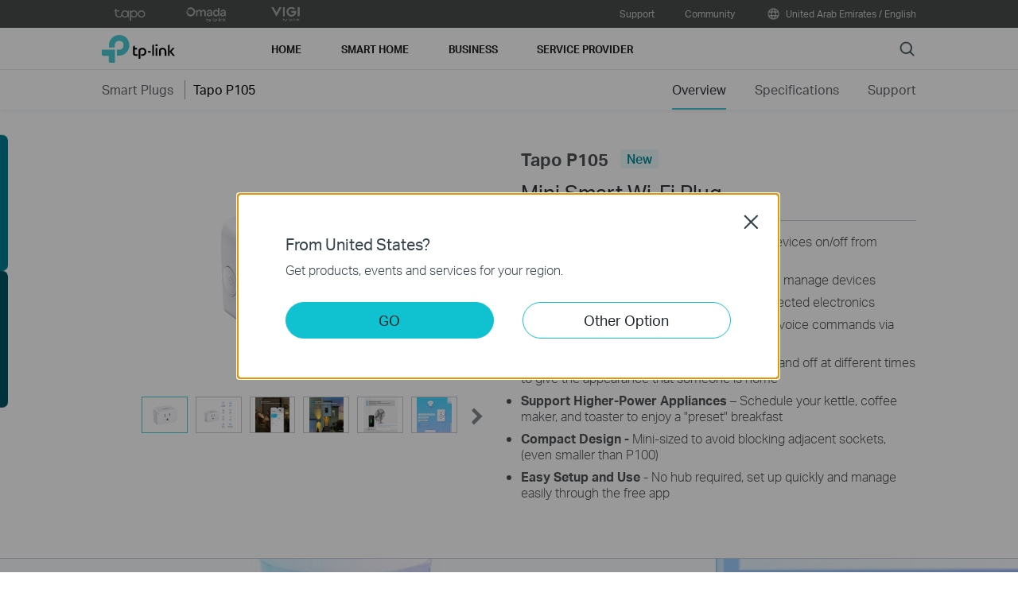

--- FILE ---
content_type: text/html; charset=UTF-8
request_url: https://www.tp-link.com/ae/home-networking/smart-plug/tapo-p105/v1%20(4-pack)/
body_size: 25558
content:
<!DOCTYPE html>
<html dir="ltr" lang="en-ae" xml:lang="en-ae" class="lang-en-ae site-30">
<head>
  <meta charset="utf-8">
  <link rel="canonical" href="https://www.tp-link.com/ae/home-networking/smart-plug/tapo-p105/" />
  		<link rel="alternate" href="https://www.tp-link.com/ca/home-networking/smart-plug/tapo-p105/" hreflang="en-ca" />
		<link rel="alternate" href="https://www.tp-link.com/us/home-networking/smart-plug/tapo-p105/" hreflang="en-us" />
		<link rel="alternate" href="https://www.tp-link.com/tw/home-networking/smart-plug/tapo-p105/" hreflang="zh-tw" />
		<link rel="alternate" href="https://www.tp-link.com/uy/home-networking/smart-plug/tapo-p105/" hreflang="es-uy" />
		<link rel="alternate" href="https://www.tp-link.com/en/home-networking/smart-plug/tapo-p105/" hreflang="en" />
		<link rel="alternate" href="https://www.tp-link.com/cl/home-networking/smart-plug/tapo-p105/" hreflang="es-cl" />
		<link rel="alternate" href="https://www.tp-link.com/mx/home-networking/smart-plug/tapo-p105/" hreflang="es-mx" />
		<link rel="alternate" href="https://www.tp-link.com/it/home-networking/smart-plug/tapo-p105/" hreflang="it-it" />
		<link rel="alternate" href="https://www.tp-link.com/pe/home-networking/smart-plug/tapo-p105/" hreflang="es-pe" />
		<link rel="alternate" href="https://www.tp-link.com/sa/home-networking/smart-plug/tapo-p105/" hreflang="en-sa" />
		<link rel="alternate" href="https://www.tp-link.com/cac/home-networking/smart-plug/tapo-p105/" hreflang="es-cu" />
		<link rel="alternate" href="https://www.tp-link.com/ec/home-networking/smart-plug/tapo-p105/" hreflang="es-ec" />
		<link rel="alternate" href="https://www.tp-link.com/tr/home-networking/smart-plug/tapo-p105/" hreflang="tr-tr" />
		<link rel="alternate" href="https://www.tp-link.com/ph/home-networking/smart-plug/tapo-p105/" hreflang="en-ph" />
		<link rel="alternate" href="https://www.tp-link.com/vn/home-networking/smart-plug/tapo-p105/" hreflang="vi-vn" />
		<link rel="alternate" href="https://www.tp-link.com/jp/smart-home/tapo/tapo-p105/" hreflang="ja-jp" />
		<link rel="alternate" href="https://www.tp-link.com/uk/home-networking/smart-plug/tapo-p105/" hreflang="en-gb" />
		<link rel="alternate" href="https://www.tp-link.com/th/home-networking/smart-plug/tapo-p105/" hreflang="th-th" />
  <title>Tapo P105 | Mini Smart Wi-Fi Plug | TP-Link United Arab Emirates</title>
  <meta property="og:url" content="https://www.tp-link.com/ae/home-networking/smart-plug/tapo-p105/" />
  <meta property="og:image" content="https://static.tp-link.com/Tapo-P105_US_1.0__2007_English_01_large_1596703567243m.jpg" />
  <meta property="og:title" content="Mini Smart Wi-Fi Plug" />
  <meta property="og:description" content="Control your home lighting or ceiling fans from anywhere, anytime with the Tapo app. Set automatic schedules and pair with Alexa or Google Assistant for voice control." />
  <meta property="og:type" content="website" />
  <meta name="renderer" content="webkit">
  <meta http-equiv="X-UA-Compatible" content="IE=edge,chrome=1">
  <meta name="viewport" content="width=device-width, initial-scale=1">
  <meta name="description" content="Control your home lighting or ceiling fans from anywhere, anytime with the Tapo app. Set automatic schedules and pair with Alexa or Google Assistant for voice control.">
  <meta name="SiteID" content="30" value="30">
  <meta name="AppPath" content="ae" value="ae">
  
    <link rel="shortcut icon" href="https://static.tp-link.com/favicon.ico" type="image/x-icon" />
    <!--[if lt IE 9]><script src="https://static.tp-link.com/assets/js/hack/html5shiv.js"></script><script src="https://static.tp-link.com/assets/js/hack/selectivizr.js"></script><![endif]-->
  <link rel="stylesheet" href="https://static.tp-link.com/assets/js/plugins/swiper-5.4.1/swiper.min.css">
  <link rel="stylesheet" href="https://static.tp-link.com/res/style/css/main.css?202411">
  <link rel="stylesheet" href="https://static.tp-link.com/assets/css/product.css?202411">
  <script src="https://static.tp-link.com/assets/js/jquery/jquery-1.9.1.min.js"></script>
  <script src="https://static.tp-link.com/assets/js/plugins/swiper-5.4.1/swiper.min.js"></script>
  <script src="https://static.tp-link.com/assets/js/tpweb.js"></script>
  <link rel="stylesheet" type="text/css" href="https://static-product.tp-link.com/tapo-p105_v1/20220516092357/style.css" />
<script type="text/javascript" src="https://static-product.tp-link.com/tapo-p105_v1/20220516092357/script.js"></script>
</head>
<body class="details-page ">
  <div class="page-content-wrapper">
    <div class="site-top-nav-box">
      <!--[if lte IE 9]>
<p style="text-align:center;padding:0.5em 6%;margin:0;color:#fefefe;background:#aaa;">You are using an outdated browser. Please <a href="http://www.microsoft.com/download/internet-explorer.aspx" target="_blank">upgrade your browser</a> to improve your experience.</p>
<![endif]-->
<link rel="stylesheet" href="https://static.tp-link.com/assets/css/common.css?20250718" />
  <noscript><p style="text-align:center;padding:0.5em 6%;margin:0;color:#fefefe;background:#aaa;">Your browser does not support JavaScript. Please turn it on for the best experience.</p></noscript>
  <script src="https://static.tp-link.com/res/js/pageext/main.js?20250702"></script>
<header class="tp-soho-header" id="headerContainer">
  <a href="#main-content" class="tp-ada-hidden skip-to-main-button" lang="en">Click to skip the navigation bar</a>
  <div id="tp-top">
    <div class="tp-container">
      <div class="tp-container-inner">
        <div class="tp-top-brand">
          <ul class="tp-top-brand-list">
                <li class="tp-top-list-item tp-top-brand-item">
                  <a aria-label="tapo official website " class="ga-click tp-top-link tp-top-logo icon-upper-menu-tapo" data-vars-event-category="SOHO_Header-Brand_tapo" data-vars-event-label="https://www.tapo.com/en/" href="https://www.tapo.com/en/">&nbsp;</a>
                </li>
                <li class="tp-top-list-item tp-top-brand-item">
                  <a aria-label="omada official website " class="ga-click tp-top-link tp-top-logo icon-upper-menu-omada" data-vars-event-category="SOHO_Header-Brand_omada" data-vars-event-label="https://www.omadanetworks.com/ae/" href="https://www.omadanetworks.com/ae/">&nbsp;</a>
                </li>
                <li class="tp-top-list-item tp-top-brand-item">
                  <a aria-label="VIGI official website " class="ga-click tp-top-link tp-top-logo icon-upper-menu-vigi" data-vars-event-category="SOHO_Header-Brand_VIGI" data-vars-event-label="https://www.vigi.com/ae/" href="https://www.vigi.com/ae/">&nbsp;</a>
                </li>
          </ul>
        </div>
        <div class="tp-top-site">
            <span data-id="function-support">
              <a   class="tp-top-link ga-click" data-vars-event-category="SOHO_Header-Menu_function-support" data-vars-event-label="/ae/support/" href="/ae/support/">Support</a>
                <img role="button" aria-expanded="false" class="arrow-img tp-ada-hiddenButton" tabindex="0" src="https://static.tp-link.com/assets/images/icon/arrow-white-down.svg" alt="Support">
              <div class="tp-top-sub-nav">
                <ol>
                  <li><a class="ga-click" data-vars-event-category="SOHO_Header-Menu_function-all-support" data-vars-event-label="/ae/support/" href="/ae/support/">All Support</a></li>
                  <li><a class="ga-click" data-vars-event-category="SOHO_Header-Menu_function-download-center" data-vars-event-label="/ae/support/download/" href="/ae/support/download/">Download Center</a></li>
                  <li><a class="ga-click" data-vars-event-category="SOHO_Header-Menu_function-faqs" data-vars-event-label="/ae/support/faq/" href="/ae/support/faq/">FAQs</a></li>
                  <li><a class="ga-click" data-vars-event-category="SOHO_Header-Menu_function-forum" data-vars-event-label="https://community.tp-link.com" href="https://community.tp-link.com">TP-Link Community</a></li>
                  <li><a class="ga-click" data-vars-event-category="SOHO_Header-Menu_function-tech-support" data-vars-event-label="/ae/support/contact-technical-support/" href="/ae/support/contact-technical-support/">Contact Technical Support</a></li>
                  <li><a class="ga-click" data-vars-event-category="SOHO_Header-Menu_function-comp-list" data-vars-event-label="/ae/support/compatibility-list/" href="/ae/support/compatibility-list/">Compatibility List</a></li>
                </ol>
              </div>
            </span>
            <span data-id="function-community">
              <a   class="tp-top-link ga-click" data-vars-event-category="SOHO_Header-Menu_function-community" data-vars-event-label="https://community.tp-link.com" href="https://community.tp-link.com">Community</a>
                <img role="button" aria-expanded="false" class="arrow-img tp-ada-hiddenButton" tabindex="0" src="https://static.tp-link.com/assets/images/icon/arrow-white-down.svg" alt="Community">
              <div class="tp-top-sub-nav">
                <ol>
                  <li><a class="ga-click" data-vars-event-category="SOHO_Header-Menu_function-community-for home" data-vars-event-label="https://community.tp-link.com/en/home" href="https://community.tp-link.com/en/home">For Home</a></li>
                  <li><a class="ga-click" data-vars-event-category="SOHO_Header-Menu_function-community-for-smart-home" data-vars-event-label="https://community.tp-link.com/en/smart-home" href="https://community.tp-link.com/en/smart-home">For Smart Home</a></li>
                  <li><a class="ga-click" data-vars-event-category="SOHO_Header-Menu_function-community-for-business" data-vars-event-label="https://community.tp-link.com/en/business" href="https://community.tp-link.com/en/business">For Business</a></li>
                </ol>
              </div>
            </span>
          <span>
            <a data-vars-event-category="SOHO_Header-ChooseLocation" data-vars-event-label="/ae/choose-your-location/" href="/ae/choose-your-location/" class="tp-top-link ga-click">
              <i class="tp-global"></i>
              United Arab Emirates / English</a>
          </span>
        </div>
      </div>
    </div>
  </div>
  <div class="tp-soho-header-main">
    <div class="tp-container tp-soho-header-container">
      <div class="tp-soho-logo-box">
        <a aria-label="TP-Link, Reliably Smart" class="ga-click tp-soho-logo" data-vars-event-category="SOHO_Header-Logo" data-vars-event-label="/ae/" href="/ae/">TP-Link, Reliably Smart</a>
      </div>
      <div class="tp-soho-header-box">
        <nav class="tp-soho-nav-box">
          <ul class="tp-soho-nav">
            <li class="tp-soho-nav-li" data-id="for-home" >
                <span class="tp-soho-firstmenu">
                  <span>Home</span>
                </span>

                <img role="button" aria-expanded="false" class="arrow-img tp-ada-hiddenButton" tabindex="0" src="https://static.tp-link.com/assets/images/icon/arrow-gray-down.svg" alt=" Home menu">
                <div class="tp-soho-sub-nav">
                <div class="tp-soho-sub-menu">
                  <div class="tp-container">
                    <div class="tp-container-inner">
                      <ul class="tp-soho-sub-menu-list">
                          <li>
                            
                            <a class="ga-click" data-vars-event-category="SOHO_Header-Menu_bulletin-wifi7" data-vars-event-label="/ae/wifi7/" href="/ae/wifi7/">WiFi 7</a>
                          </li>
                          <li>
                            <span class="line"></span>
                          </li>
                          <li>
                            
                            <a class="ga-click" data-vars-event-category="SOHO_Header-Menu_bulletin-wifi6" data-vars-event-label="/ae/wifi6/" href="/ae/wifi6/">WiFi 6</a>
                          </li>
                          <li>
                            <span class="line"></span>
                          </li>
                          <li>
                            
                            <a class="ga-click" data-vars-event-category="SOHO_Header-Menu_bulletin-wifi6e" data-vars-event-label="/ae/wifi-6e/" href="/ae/wifi-6e/">WiFi 6E</a>
                          </li>
                          <li>
                            <span class="line"></span>
                          </li>
                          <li>
                            
                            <a class="ga-click" data-vars-event-category="SOHO_Header-Menu_bulletin-vpn" data-vars-event-label="/ae/technology/vpn/" href="/ae/technology/vpn/">VPN</a>
                          </li>
                          <li>
                            <span class="line"></span>
                          </li>
                          <li>
                            
                            <a class="ga-click" data-vars-event-category="SOHO_Header-Menu_bulletin-homeshield" data-vars-event-label="/ae/homeshield/" href="/ae/homeshield/">HomeShield</a>
                          </li>
                          <li>
                            <span class="line"></span>
                          </li>
                          <li>
                            
                            <a class="ga-click" data-vars-event-category="SOHO_Header-Menu_bulletin-easymesh" data-vars-event-label="/ae/easymesh/" href="/ae/easymesh/">EasyMesh</a>
                          </li>
                          <li>
                            <span class="line"></span>
                          </li>
                          <li>
                            
                            <a class="ga-click" data-vars-event-category="SOHO_Header-Menu_bulletin--decomesh" data-vars-event-label="/ae/whole-home-mesh/" href="/ae/whole-home-mesh/">Deco Mesh</a>
                          </li>
                          <li>
                            <span class="line"></span>
                          </li>
                          <li>
                            
                            <a class="ga-click" data-vars-event-category="SOHO_Header-Menu_bulletin-ecomode" data-vars-event-label="/ae/technology/eco-mode/" href="/ae/technology/eco-mode/">ECO Mode</a>
                          </li>
                          <li>
                            <span class="line"></span>
                          </li>
                          <li>
                            
                            <a class="ga-click" data-vars-event-category="SOHO_Header-Menu_bulletin-setup-video" data-vars-event-label="/ae/support/setup-video/" href="/ae/support/setup-video/">Setup Videos</a>
                          </li>
                      </ul>
                    </div>
                  </div>
                </div>
                <div>
                  <div class="tp-container">
                    <div class="tp-container-inner">
                      <div class="tp-soho-sub-list-wrapper">
                        <div class="tp-soho-sub-list">
                            <div class="tp-soho-sub-item">
                              <div class="tp-soho-sub-item-wrapper">
                                <div class="tp-soho-sub-item-img">
                                  <div class="tp-soho-sub-item-img-box">
                                    <a aria-label="Mesh Wi-Fi" class="ga-click tp-soho-sub-item-img-link" data-vars-event-category="SOHO_Header-Menu_whole-home-wifi" data-vars-event-label="https://www.tp-link.com/ae/deco-mesh-wifi/" href="https://www.tp-link.com/ae/deco-mesh-wifi/" style='background-image:url("https://static.tp-link.com/deco_1594201901325q.png")'></a>
                                  </div>
                                </div>
                                <div class="tp-soho-sub-item-text">
                                  <p class="tp-soho-sub-item-title">
                                    <a class="ga-click" data-vars-event-category="SOHO_Header-Menu_whole-home-wifi" data-vars-event-label="https://www.tp-link.com/ae/deco-mesh-wifi/" href="https://www.tp-link.com/ae/deco-mesh-wifi/">Mesh Wi-Fi</a>
                                  </p>
                                  <p class="tp-soho-sub-item-slogan">Wi-Fi for the whole home</p>
                                  <ul>
                                    <li><a class="ga-click" data-vars-event-category="SOHO_Header-Menu_wifi7-mesh" data-vars-event-label="/ae/home-networking/deco/?filterby=6271" href="/ae/home-networking/deco/?filterby=6271">Wi-Fi 7 Mesh</a></li>
                                    <li><a class="ga-click" data-vars-event-category="SOHO_Header-Menu_wifi6-6e-mesh" data-vars-event-label="/ae/home-networking/deco/?filterby=6093%7C5730" href="/ae/home-networking/deco/?filterby=6093%7C5730">Wi-Fi 6/6E Mesh</a></li>
                                    <li><a class="ga-click" data-vars-event-category="SOHO_Header-Menu_wifi5-mesh" data-vars-event-label="/ae/home-networking/deco/?filterby=4809" href="/ae/home-networking/deco/?filterby=4809">Wi-Fi 5 Mesh</a></li>
                                    <li><a class="ga-click" data-vars-event-category="SOHO_Header-Menu_outdoor-mesh" data-vars-event-label="/ae/home-networking/deco/?filterby=6524" href="/ae/home-networking/deco/?filterby=6524">Outdoor Mesh</a></li>
                                    <li><a class="ga-click" data-vars-event-category="SOHO_Header-Menu_ceiling-mount-mesh" data-vars-event-label="/ae/home-networking/deco/?filterby=6525" href="/ae/home-networking/deco/?filterby=6525">Ceiling-Mount Mesh</a></li>
                                    <li><a class="ga-click" data-vars-event-category="SOHO_Header-Menu_5g-4g-dsl-mesh" data-vars-event-label="/ae/home-networking/deco/?filterby=6526" href="/ae/home-networking/deco/?filterby=6526">5G/4G/DSL Mesh</a></li>
                                    <li><a class="ga-click" data-vars-event-category="SOHO_Header-Menu_deco" data-vars-event-label="/ae/home-networking/deco/" href="/ae/home-networking/deco/">All Deco</a></li>
                                  </ul>
                                </div>
                              </div>
                            </div>
                            <div class="tp-soho-sub-item">
                              <div class="tp-soho-sub-item-wrapper">
                                <div class="tp-soho-sub-item-img">
                                  <div class="tp-soho-sub-item-img-box">
                                    <a aria-label="Routers" class="ga-click tp-soho-sub-item-img-link" data-vars-event-category="SOHO_Header-Menu_new-routers" data-vars-event-label="/ae/explore/wifi-router" href="/ae/explore/wifi-router" style='background-image:url("https://static.tp-link.com/upload/menu/Archer_BE900_US_2.0_overview_20240919024846h.png  ")'></a>
                                  </div>
                                </div>
                                <div class="tp-soho-sub-item-text">
                                  <p class="tp-soho-sub-item-title">
                                    <a class="ga-click" data-vars-event-category="SOHO_Header-Menu_new-routers" data-vars-event-label="/ae/explore/wifi-router" href="/ae/explore/wifi-router">Routers</a>
                                  </p>
                                  <p class="tp-soho-sub-item-slogan">Create a fast and reliable Wi-Fi</p>
                                  <ul>
                                    <li><a class="ga-click" data-vars-event-category="SOHO_Header-Menu_wifi-7-routers" data-vars-event-label="/ae/home-networking/wifi-router/?filterby=6271" href="/ae/home-networking/wifi-router/?filterby=6271">Wi-Fi 7 Routers</a></li>
                                    <li><a class="ga-click" data-vars-event-category="SOHO_Header-Menu_wifi-6-routers" data-vars-event-label="/ae/home-networking/wifi-router/?filterby=5730" href="/ae/home-networking/wifi-router/?filterby=5730">Wi-Fi 6/6E Routers</a></li>
                                    <li><a class="ga-click" data-vars-event-category="SOHO_Header-Menu_wifi-5-routers" data-vars-event-label="/ae/home-networking/wifi-router/?filterby=4809" href="/ae/home-networking/wifi-router/?filterby=4809">Wi-Fi 5 Routers</a></li>
                                    <li><a class="ga-click" data-vars-event-category="SOHO_Header-Menu_gaming-routers" data-vars-event-label="/ae/home-networking/wifi-router/?filterby=5748'~/technology/gaming'" href="/ae/home-networking/wifi-router/?filterby=5748'~/technology/gaming'">Gaming Routers</a></li>
                                    <li><a class="ga-click" data-vars-event-category="SOHO_Header-Menu_portable-travel-routers" data-vars-event-label="/ae/home-networking/wifi-router/?filterby=5973" href="/ae/home-networking/wifi-router/?filterby=5973">Portable Travel Routers</a></li>
                                    <li><a class="ga-click" data-vars-event-category="SOHO_Header-Menu_easy-mesh-routers" data-vars-event-label="/ae/easymesh/product-list/#wi-fi-routers" href="/ae/easymesh/product-list/#wi-fi-routers">EasyMesh Routers</a></li>
                                    <li><a class="ga-click" data-vars-event-category="SOHO_Header-Menu_wi-fi-routers" data-vars-event-label="/ae/home-networking/wifi-router/" href="/ae/home-networking/wifi-router/">All Wi-Fi Routers</a></li>
                                  </ul>
                                </div>
                              </div>
                            </div>
                            <div class="tp-soho-sub-item">
                              <div class="tp-soho-sub-item-wrapper">
                                <div class="tp-soho-sub-item-img">
                                  <div class="tp-soho-sub-item-img-box">
                                    <a aria-label="Modems/ Gateways" class="ga-click tp-soho-sub-item-img-link" data-vars-event-category="SOHO_Header-Menu_modems-gateways" data-vars-event-label="/ae/home-networking/all-gateways/" href="/ae/home-networking/all-gateways/" style='background-image:url("https://static.tp-link.com/upload/menu/NX200_EU_1.0_overviewLESS_20240828085202r.png")'></a>
                                  </div>
                                </div>
                                <div class="tp-soho-sub-item-text">
                                  <p class="tp-soho-sub-item-title">
                                    <a class="ga-click" data-vars-event-category="SOHO_Header-Menu_modems-gateways" data-vars-event-label="/ae/home-networking/all-gateways/" href="/ae/home-networking/all-gateways/">Modems/ Gateways</a>
                                  </p>
                                  <p class="tp-soho-sub-item-slogan">Your doorway to the internet</p>
                                  <ul>
                                    <li><a class="ga-click" data-vars-event-category="SOHO_Header-Menu_dsl-modems-&-routers" data-vars-event-label="/ae/home-networking/dsl-modem-router/" href="/ae/home-networking/dsl-modem-router/">DSL Modems Routers</a></li>
                                    <li><a class="ga-click" data-vars-event-category="SOHO_Header-Menu_cable-modems-&-routers" data-vars-event-label="/ae/home-networking/cable-modem-router/" href="/ae/home-networking/cable-modem-router/">Cable Modems & Routers</a></li>
                                    <li><a class="ga-click" data-vars-event-category="SOHO_Header-Menu_c-5g-4g-routers" data-vars-event-label="/ae/home-networking/5g-4g-router/" href="/ae/home-networking/5g-4g-router/">4G/5G Router</a></li>
                                  </ul>
                                </div>
                              </div>
                            </div>
                            <div class="tp-soho-sub-item">
                              <div class="tp-soho-sub-item-wrapper">
                                <div class="tp-soho-sub-item-img">
                                  <div class="tp-soho-sub-item-img-box">
                                    <a aria-label="Network Expansion" class="ga-click tp-soho-sub-item-img-link" data-vars-event-category="SOHO_Header-Menu_network-expansion" data-vars-event-label="/ae/home-networking/all-network-expansion/" href="/ae/home-networking/all-network-expansion/" style='background-image:url("https://static.tp-link.com/upload/menu/Navigation-bar-product-image_20240912102246p.jpeg")'></a>
                                  </div>
                                </div>
                                <div class="tp-soho-sub-item-text">
                                  <p class="tp-soho-sub-item-title">
                                    <a class="ga-click" data-vars-event-category="SOHO_Header-Menu_network-expansion" data-vars-event-label="/ae/home-networking/all-network-expansion/" href="/ae/home-networking/all-network-expansion/">Network Expansion</a>
                                  </p>
                                  <p class="tp-soho-sub-item-slogan">Easy ways to expand and enhance your network</p>
                                  <ul>
                                    <li><a class="ga-click" data-vars-event-category="SOHO_Header-Menu_range-extenders" data-vars-event-label="/ae/home-networking/range-extender/" href="/ae/home-networking/range-extender/">Range Extenders</a></li>
                                    <li><a class="ga-click" data-vars-event-category="SOHO_Header-Menu_powerline-adapters" data-vars-event-label="/ae/home-networking/powerline/" href="/ae/home-networking/powerline/">Powerline Adapters</a></li>
                                    <li><a class="ga-click" data-vars-event-category="SOHO_Header-Menu_access-points" data-vars-event-label="/ae/home-networking/access-point/" href="/ae/home-networking/access-point/">Access Points</a></li>
                                  </ul>
                                </div>
                              </div>
                            </div>
                          </div>
                          <div class="tp-soho-sub-list">
                            <div class="tp-soho-sub-item">
                              <div class="tp-soho-sub-item-wrapper">
                                <div class="tp-soho-sub-item-img">
                                  <div class="tp-soho-sub-item-img-box">
                                    <a aria-label="Mobile Wi-Fi" class="ga-click tp-soho-sub-item-img-link" data-vars-event-category="SOHO_Header-Menu_mobile-wi-fi" data-vars-event-label="/ae/home-networking/mifi/" href="/ae/home-networking/mifi/" style='background-image:url("https://static.tp-link.com/upload/menu/M8550_EU_20251104084730m.jpg")'></a>
                                  </div>
                                </div>
                                <div class="tp-soho-sub-item-text">
                                  <p class="tp-soho-sub-item-title">
                                    <a class="ga-click" data-vars-event-category="SOHO_Header-Menu_mobile-wi-fi" data-vars-event-label="/ae/home-networking/mifi/" href="/ae/home-networking/mifi/">Mobile Wi-Fi</a>
                                  </p>
                                  <p class="tp-soho-sub-item-slogan">WiFi on the go</p>
                                  <ul>
                                    <li><a class="ga-click" data-vars-event-category="SOHO_Header-Menu_5g-mifi" data-vars-event-label="https://www.tp-link.com/ae/home-networking/mifi/?filterby=6433" href="https://www.tp-link.com/ae/home-networking/mifi/?filterby=6433">5G Mobile Wi-Fi</a></li>
                                    <li><a class="ga-click" data-vars-event-category="SOHO_Header-Menu_4gplus-4g-mifi" data-vars-event-label="https://www.tp-link.com/ae/home-networking/mifi/?filterby=6837%7C5768%7C5769%7C5770" href="https://www.tp-link.com/ae/home-networking/mifi/?filterby=6837%7C5768%7C5769%7C5770">4G+/4G Mobile Wi-Fi</a></li>
                                  </ul>
                                </div>
                              </div>
                            </div>
                            <div class="tp-soho-sub-item">
                              <div class="tp-soho-sub-item-wrapper">
                                <div class="tp-soho-sub-item-img">
                                  <div class="tp-soho-sub-item-img-box">
                                    <a aria-label="Adapters" class="ga-click tp-soho-sub-item-img-link" data-vars-event-category="SOHO_Header-Menu_all-adapter" data-vars-event-label="/ae/home-networking/all-adapter/" href="/ae/home-networking/all-adapter/" style='background-image:url("https://static.tp-link.com/upload/menu/Archer_TBE400UH_EU_1.0_20240912092445p.jpg")'></a>
                                  </div>
                                </div>
                                <div class="tp-soho-sub-item-text">
                                  <p class="tp-soho-sub-item-title">
                                    <a class="ga-click" data-vars-event-category="SOHO_Header-Menu_all-adapter" data-vars-event-label="/ae/home-networking/all-adapter/" href="/ae/home-networking/all-adapter/">Adapters</a>
                                  </p>
                                  <p class="tp-soho-sub-item-slogan">Equip your devices for a faster Wi-Fi</p>
                                  <ul>
                                    <li><a class="ga-click" data-vars-event-category="SOHO_Header-Menu_adapters" data-vars-event-label="/ae/home-networking/adapter/" href="/ae/home-networking/adapter/">Wireless USB Adapters</a></li>
                                    <li><a class="ga-click" data-vars-event-category="SOHO_Header-Menu_usb-ethernet-adapters" data-vars-event-label="/ae/home-networking/usb-ethernet-adapter/" href="/ae/home-networking/usb-ethernet-adapter/">USB Ethernet Adapters</a></li>
                                    <li><a class="ga-click" data-vars-event-category="SOHO_Header-Menu_bluetooth-usb-adapters" data-vars-event-label="/ae/home-networking/all-adapter/?filterby=5867" href="/ae/home-networking/all-adapter/?filterby=5867">Bluetooth USB Adapters</a></li>
                                    <li><a class="ga-click" data-vars-event-category="SOHO_Header-Menu_high-gain-adapter" data-vars-event-label="/ae/home-networking/high-gain-adapter/" href="/ae/home-networking/high-gain-adapter/">High Gain Adapter</a></li>
                                    <li><a class="ga-click" data-vars-event-category="SOHO_Header-Menu_pci-adapters" data-vars-event-label="/ae/home-networking/pci-adapter/" href="/ae/home-networking/pci-adapter/">PCIe Adapters</a></li>
                                  </ul>
                                </div>
                              </div>
                            </div>
                            <div class="tp-soho-sub-item">
                              <div class="tp-soho-sub-item-wrapper">
                                <div class="tp-soho-sub-item-img">
                                  <div class="tp-soho-sub-item-img-box">
                                    <a aria-label="Accessories" class="ga-click tp-soho-sub-item-img-link" data-vars-event-category="SOHO_Header-Menu_new-accessories" data-vars-event-label="/ae/home-networking/all-accessories/" href="/ae/home-networking/all-accessories/" style='background-image:url("https://static.tp-link.com/upload/menu/UH9120C_UN_1.0_压缩_20240923073455e.jpg")'></a>
                                  </div>
                                </div>
                                <div class="tp-soho-sub-item-text">
                                  <p class="tp-soho-sub-item-title">
                                    <a class="ga-click" data-vars-event-category="SOHO_Header-Menu_new-accessories" data-vars-event-label="/ae/home-networking/all-accessories/" href="/ae/home-networking/all-accessories/">Accessories</a>
                                  </p>
                                  <p class="tp-soho-sub-item-slogan">Everything else you need for a connected lifestyle</p>
                                  <ul>
                                    <li><a class="ga-click" data-vars-event-category="SOHO_Header-Menu_USB-C Hub & Converters" data-vars-event-label="/ae/home-networking/all-accessories/#usb-c-hub-&-converters" href="/ae/home-networking/all-accessories/#usb-c-hub-&-converters">USB-C Hub & Converters</a></li>
                                    <li><a class="ga-click" data-vars-event-category="SOHO_Header-Menu_USB-A Hub & Converters" data-vars-event-label="/ae/home-networking/all-accessories/#usb-a-hub-&-converters" href="/ae/home-networking/all-accessories/#usb-a-hub-&-converters">USB-A Hub & Converters</a></li>
                                    <li><a class="ga-click" data-vars-event-category="SOHO_Header-Menu_bluetooth-music-receivers" data-vars-event-label="/ae/home-networking/bluetooth-music-receiver/" href="/ae/home-networking/bluetooth-music-receiver/">Bluetooth Music Receivers</a></li>
                                  </ul>
                                </div>
                              </div>
                            </div>
                            <div class="tp-soho-sub-item">
                              <div class="tp-soho-sub-item-wrapper">
                                <div class="tp-soho-sub-item-img">
                                  <div class="tp-soho-sub-item-img-box">
                                    <a aria-label="Home Office Networking" class="ga-click tp-soho-sub-item-img-link" data-vars-event-category="SOHO_Header-Menu_soho-home-office-networking" data-vars-event-label="/ae/business-networking/all-soho/" href="/ae/business-networking/all-soho/" style='background-image:url("https://static.tp-link.com/upload/menu/Festa@3x_20240612061619p.png")'></a>
                                  </div>
                                </div>
                                <div class="tp-soho-sub-item-text">
                                  <p class="tp-soho-sub-item-title">
                                    <a class="ga-click" data-vars-event-category="SOHO_Header-Menu_soho-home-office-networking" data-vars-event-label="/ae/business-networking/all-soho/" href="/ae/business-networking/all-soho/">Home Office Networking</a>
                                  </p>
                                  <p class="tp-soho-sub-item-slogan">The easy-to-ues solution for Home Office networking</p>
                                  <ul>
                                    <li><a class="ga-click" data-vars-event-category="SOHO_Header-Menu_b2b-home-soho-switch-unmanaged-1" data-vars-event-label="/ae/business-networking/soho-switch-unmanaged/" href="/ae/business-networking/soho-switch-unmanaged/">Unmanaged Switches</a></li>
                                    <li><a class="ga-click" data-vars-event-category="SOHO_Header-Menu_b2b-home-easy-switch-1" data-vars-event-label="/ae/business-networking/soho-switch-easy-smart/" href="/ae/business-networking/soho-switch-easy-smart/">Easy Smart Switches</a></li>
                                  </ul>
                                </div>
                              </div>
                            </div>
                        </div>
                      </div>
                    </div>
                  </div>
                </div>
              </div>
            </li>
            <li class="tp-soho-nav-li" data-id="smart-home" >
                <span class="tp-soho-firstmenu">
                  <span>Smart Home</span>
                </span>

                <img role="button" aria-expanded="false" class="arrow-img tp-ada-hiddenButton" tabindex="0" src="https://static.tp-link.com/assets/images/icon/arrow-gray-down.svg" alt=" Smart Home menu">
                <div class="tp-soho-sub-nav">
                <div class="tp-soho-sub-menu">
                  <div class="tp-container">
                    <div class="tp-container-inner">
                      <ul class="tp-soho-sub-menu-list">
                          <li>
                            <i class="tp-soho-sub-menu-item-icon">&nbsp;</i>
                            <a class="ga-click" data-vars-event-category="SOHO_Header-Menu_bulletin-tapo" data-vars-event-label="https://www.tapo.com/" href="https://www.tapo.com/">Tapo Smart</a>
                          </li>
                      </ul>
                    </div>
                  </div>
                </div>
                <div>
                  <div class="tp-container">
                    <div class="tp-container-inner">
                      <div class="tp-soho-sub-list-wrapper">
                        <div class="tp-soho-sub-list">
                            <div class="tp-soho-sub-item">
                              <div class="tp-soho-sub-item-wrapper">
                                <div class="tp-soho-sub-item-img">
                                  <div class="tp-soho-sub-item-img-box">
                                    <a aria-label="Home Security" class="ga-click tp-soho-sub-item-img-link" data-vars-event-category="SOHO_Header-Menu_cloud-cameras" data-vars-event-label="/ae/home-networking/cloud-camera/" href="/ae/home-networking/cloud-camera/" style='background-image:url("https://static.tp-link.com/Tapo-C200_EU_1.0_1908_English_01_large_1568705560286u.png")'></a>
                                  </div>
                                </div>
                                <div class="tp-soho-sub-item-text">
                                  <p class="tp-soho-sub-item-title">
                                    <a class="ga-click" data-vars-event-category="SOHO_Header-Menu_cloud-cameras" data-vars-event-label="/ae/home-networking/cloud-camera/" href="/ae/home-networking/cloud-camera/">Home Security</a>
                                  </p>
                                  <p class="tp-soho-sub-item-slogan">Keeping an eye on what matters most</p>
                                </div>
                              </div>
                            </div>
                            <div class="tp-soho-sub-item">
                              <div class="tp-soho-sub-item-wrapper">
                                <div class="tp-soho-sub-item-img">
                                  <div class="tp-soho-sub-item-img-box">
                                    <a aria-label="Smart Plugs" class="ga-click tp-soho-sub-item-img-link" data-vars-event-category="SOHO_Header-Menu_smart-plugs" data-vars-event-label="/ae/home-networking/smart-plug/" href="/ae/home-networking/smart-plug/" style='background-image:url("https://static.tp-link.com/Tapo-P100_UK_1.0_1909_English_01_large_1569563931592x.jpg")'></a>
                                  </div>
                                </div>
                                <div class="tp-soho-sub-item-text">
                                  <p class="tp-soho-sub-item-title">
                                    <a class="ga-click" data-vars-event-category="SOHO_Header-Menu_smart-plugs" data-vars-event-label="/ae/home-networking/smart-plug/" href="/ae/home-networking/smart-plug/">Smart Plugs</a>
                                  </p>
                                  <p class="tp-soho-sub-item-slogan">Smart Partner for Smart Appliance </p>
                                </div>
                              </div>
                            </div>
                            <div class="tp-soho-sub-item">
                              <div class="tp-soho-sub-item-wrapper">
                                <div class="tp-soho-sub-item-img">
                                  <div class="tp-soho-sub-item-img-box">
                                    <a aria-label="Smart Lighting" class="ga-click tp-soho-sub-item-img-link" data-vars-event-category="SOHO_Header-Menu_smart-bulbs" data-vars-event-label="/ae/home-networking/smart-bulb/" href="/ae/home-networking/smart-bulb/" style='background-image:url("https://static.tp-link.com/01_large_1598337257555d.jpg")'></a>
                                  </div>
                                </div>
                                <div class="tp-soho-sub-item-text">
                                  <p class="tp-soho-sub-item-title">
                                    <a class="ga-click" data-vars-event-category="SOHO_Header-Menu_smart-bulbs" data-vars-event-label="/ae/home-networking/smart-bulb/" href="/ae/home-networking/smart-bulb/">Smart Lighting</a>
                                  </p>
                                  <p class="tp-soho-sub-item-slogan">Light for every occasion</p>
                                </div>
                              </div>
                            </div>
                            <div class="tp-soho-sub-item">
                              <div class="tp-soho-sub-item-wrapper">
                                <div class="tp-soho-sub-item-img">
                                  <div class="tp-soho-sub-item-img-box">
                                    <a aria-label="Smart Switches" class="ga-click tp-soho-sub-item-img-link" data-vars-event-category="SOHO_Header-Menu_home-smart-switches" data-vars-event-label="/ae/home-networking/smart-switch/" href="/ae/home-networking/smart-switch/" style='background-image:url("https://static.tp-link.com/smart-switches_1594202137573s.png")'></a>
                                  </div>
                                </div>
                                <div class="tp-soho-sub-item-text">
                                  <p class="tp-soho-sub-item-title">
                                    <a class="ga-click" data-vars-event-category="SOHO_Header-Menu_home-smart-switches" data-vars-event-label="/ae/home-networking/smart-switch/" href="/ae/home-networking/smart-switch/">Smart Switches</a>
                                  </p>
                                  <p class="tp-soho-sub-item-slogan">More than just on and off</p>
                                </div>
                              </div>
                            </div>
                          </div>
                          <div class="tp-soho-sub-list">
                            <div class="tp-soho-sub-item">
                              <div class="tp-soho-sub-item-wrapper">
                                <div class="tp-soho-sub-item-img">
                                  <div class="tp-soho-sub-item-img-box">
                                    <a aria-label="Smart Sensors" class="ga-click tp-soho-sub-item-img-link" data-vars-event-category="SOHO_Header-Menu_smart-sensors" data-vars-event-label="/ae/smart-home/smart-sensor/" href="/ae/smart-home/smart-sensor/" style='background-image:url("https://static.tp-link.com/KT100_1610093967712f.jpg")'></a>
                                  </div>
                                </div>
                                <div class="tp-soho-sub-item-text">
                                  <p class="tp-soho-sub-item-title">
                                    <a class="ga-click" data-vars-event-category="SOHO_Header-Menu_smart-sensors" data-vars-event-label="/ae/smart-home/smart-sensor/" href="/ae/smart-home/smart-sensor/">Smart Sensors</a>
                                  </p>
                                  <p class="tp-soho-sub-item-slogan">Worry-free home automation</p>
                                </div>
                              </div>
                            </div>
                            <div class="tp-soho-sub-item">
                              <div class="tp-soho-sub-item-wrapper">
                                <div class="tp-soho-sub-item-img">
                                  <div class="tp-soho-sub-item-img-box">
                                    <a aria-label="Smart Hub" class="ga-click tp-soho-sub-item-img-link" data-vars-event-category="SOHO_Header-Menu_smart-hub" data-vars-event-label="/ae/home-networking/smart-hub/" href="/ae/home-networking/smart-hub/" style='background-image:url("https://static.tp-link.com/upload/menu/smarthub-icon3_20220802064131f.png")'></a>
                                  </div>
                                </div>
                                <div class="tp-soho-sub-item-text">
                                  <p class="tp-soho-sub-item-title">
                                    <a class="ga-click" data-vars-event-category="SOHO_Header-Menu_smart-hub" data-vars-event-label="/ae/home-networking/smart-hub/" href="/ae/home-networking/smart-hub/">Smart Hub</a>
                                  </p>
                                  <p class="tp-soho-sub-item-slogan">Seamlessly connect everything</p>
                                </div>
                              </div>
                            </div>
                            <div class="tp-soho-sub-item">
                              <div class="tp-soho-sub-item-wrapper">
                                <div class="tp-soho-sub-item-img">
                                  <div class="tp-soho-sub-item-img-box">
                                    <a aria-label="Smart Robot Vacuums" class="ga-click tp-soho-sub-item-img-link" data-vars-event-category="SOHO_Header-Menu_smart-robot-vacuum" data-vars-event-label="/ae/smart-home/all-robot-vacuum/" href="/ae/smart-home/all-robot-vacuum/" style='background-image:url("https://static.tp-link.com/upload/menu/Tapo-RV30-Plus(EU)1.0-R-Package_20221028092209u.png")'></a>
                                  </div>
                                </div>
                                <div class="tp-soho-sub-item-text">
                                  <p class="tp-soho-sub-item-title">
                                    <a class="ga-click" data-vars-event-category="SOHO_Header-Menu_smart-robot-vacuum" data-vars-event-label="/ae/smart-home/all-robot-vacuum/" href="/ae/smart-home/all-robot-vacuum/">Smart Robot Vacuums</a>
                                  </p>
                                  <p class="tp-soho-sub-item-slogan">Everyday cleaning made easy</p>
                                  <ul>
                                    <li><a class="ga-click" data-vars-event-category="SOHO_Header-Menu_robot-vacuum" data-vars-event-label="/ae/smart-home/robot-vacuum/" href="/ae/smart-home/robot-vacuum/">Robot Vacuums</a></li>
                                    <li><a class="ga-click" data-vars-event-category="SOHO_Header-Menu_robot-vacuum-accessory" data-vars-event-label="https://www.tp-link.com/en/smart-home/robot-vacuum-accessory/" href="https://www.tp-link.com/en/smart-home/robot-vacuum-accessory/">Robot Vacuum Accessories</a></li>
                                  </ul>
                                </div>
                              </div>
                            </div>
                            <div class="tp-soho-sub-item">
                              <div class="tp-soho-sub-item-wrapper">
                                <div class="tp-soho-sub-item-img">
                                  <div class="tp-soho-sub-item-img-box">
                                    <a aria-label="Accessories " class="ga-click tp-soho-sub-item-img-link" data-vars-event-category="SOHO_Header-Menu_smarthome-accessory" data-vars-event-label="/ae/home-networking/smarthome-accessory/" href="/ae/home-networking/smarthome-accessory/" style='background-image:url("https://static.tp-link.com/ka200e@2x_1594794190673s.png")'></a>
                                  </div>
                                </div>
                                <div class="tp-soho-sub-item-text">
                                  <p class="tp-soho-sub-item-title">
                                    <a class="ga-click" data-vars-event-category="SOHO_Header-Menu_smarthome-accessory" data-vars-event-label="/ae/home-networking/smarthome-accessory/" href="/ae/home-networking/smarthome-accessory/">Accessories </a>
                                  </p>
                                  <p class="tp-soho-sub-item-slogan">Extensions of the smart home</p>
                                </div>
                              </div>
                            </div>
                        </div>
                      </div>
                    </div>
                  </div>
                </div>
              </div>
            </li>
            <li class="tp-soho-nav-li" data-id="for-business" >
                <a class="tp-soho-firstmenu ga-click" data-vars-event-category="SOHO_Header-Menu_for-business" data-vars-event-label="https://www.omadanetworks.com/ae/" href="https://www.omadanetworks.com/ae/">
                  <span>Business</span>
                </a>

                <img role="button" aria-expanded="false" class="arrow-img tp-ada-hiddenButton" tabindex="0" src="https://static.tp-link.com/assets/images/icon/arrow-gray-down.svg" alt=" Business menu">
                <div class="tp-soho-sub-nav">
                <div>
                  <div class="tp-container">
                    <div class="tp-container-inner">
                      <div class="tp-soho-sub-list-wrapper">
                        <div class="tp-soho-sub-list">
                            <div class="tp-soho-sub-item">
                              <div class="tp-soho-sub-item-wrapper">
                                <div class="tp-soho-sub-item-img">
                                  <div class="tp-soho-sub-item-img-box">
                                    <a aria-label="Omada" class="ga-click tp-soho-sub-item-img-link" data-vars-event-category="SOHO_Header-Menu_omada-cloud-sdn" data-vars-event-label="/ae/business-networking/all-omada/" href="/ae/business-networking/all-omada/" style='background-image:url("https://static.tp-link.com/upload/menu/Omada_20241220024256b.png")'></a>
                                  </div>
                                </div>
                                <div class="tp-soho-sub-item-text">
                                  <p class="tp-soho-sub-item-title">
                                    <a class="ga-click" data-vars-event-category="SOHO_Header-Menu_omada-cloud-sdn" data-vars-event-label="/ae/business-networking/all-omada/" href="/ae/business-networking/all-omada/">Omada</a>
                                  </p>
                                  <p class="tp-soho-sub-item-slogan">The cloud networking solutions for small and medium business</p>
                                  <ul>
                                    <li><a class="ga-click" data-vars-event-category="SOHO_Header-Menu_smb-href-omada-cloud-sdn-what" data-vars-event-label="/ae/omada-sdn/" href="/ae/omada-sdn/">What is Omada?</a></li>
                                    <li><a class="ga-click" data-vars-event-category="SOHO_Header-Menu_omada-acces-points" data-vars-event-label="/ae/business-networking/omada/wifi/" href="/ae/business-networking/omada/wifi/">WiFi</a></li>
                                    <li><a class="ga-click" data-vars-event-category="SOHO_Header-Menu_omada-switch" data-vars-event-label="/ae/business-networking/omada/switch/" href="/ae/business-networking/omada/switch/">Switches</a></li>
                                    <li><a class="ga-click" data-vars-event-category="SOHO_Header-Menu_omada-router" data-vars-event-label="/ae/business-networking/omada/router/" href="/ae/business-networking/omada/router/">Gateways</a></li>
                                    <li><a class="ga-click" data-vars-event-category="SOHO_Header-Menu_omada-controllers" data-vars-event-label="/ae/business-networking/omada/controller/" href="/ae/business-networking/omada/controller/">Controllers</a></li>
                                    <li><a class="ga-click" data-vars-event-category="SOHO_Header-Menu_soho-smb-accessory" data-vars-event-label="/ae/business-networking/omada/accessory/" href="/ae/business-networking/omada/accessory/">Accessories</a></li>
                                    <li><a class="ga-click" data-vars-event-category="SOHO_Header-Menu_soho-smb-security-camera" data-vars-event-label="/ae/business-networking/all-omada-security-camera/" href="/ae/business-networking/all-omada-security-camera/">Security Camera</a></li>
                                    <li><a class="ga-click" data-vars-event-category="SOHO_Header-Menu_smb-href-omada-all-product" data-vars-event-label="/ae/business-networking/all-omada/" href="/ae/business-networking/all-omada/">All Products</a></li>
                                  </ul>
                                </div>
                              </div>
                            </div>
                            <div class="tp-soho-sub-item">
                              <div class="tp-soho-sub-item-wrapper">
                                <div class="tp-soho-sub-item-img">
                                  <div class="tp-soho-sub-item-img-box">
                                    <a aria-label="VIGI" class="ga-click tp-soho-sub-item-img-link" data-vars-event-category="SOHO_Header-Menu_Suveillance" data-vars-event-label="https://www.vigi.com/ae/" href="https://www.vigi.com/ae/" style='background-image:url("https://static.tp-link.com/upload/menu/nav-VIGI_20231102070827c.png")'></a>
                                  </div>
                                </div>
                                <div class="tp-soho-sub-item-text">
                                  <p class="tp-soho-sub-item-title">
                                    <a class="ga-click" data-vars-event-category="SOHO_Header-Menu_Suveillance" data-vars-event-label="https://www.vigi.com/ae/" href="https://www.vigi.com/ae/">VIGI</a>
                                  </p>
                                  <p class="tp-soho-sub-item-slogan">The smart surveillance solution for small and medium business</p>
                                  <ul>
                                    <li><a class="ga-click" data-vars-event-category="SOHO_Header-Menu_soho-vigi-what-is-vigi" data-vars-event-label="https://www.vigi.com/ae/vigi/about-vigi/" href="https://www.vigi.com/ae/vigi/about-vigi/">What is VIGI?</a></li>
                                    <li><a class="ga-click" data-vars-event-category="SOHO_Header-Menu_vigi-4e-principle" data-vars-event-label="https://www.vigi.com/ae/vigi/vigi-4e-principle/" href="https://www.vigi.com/ae/vigi/vigi-4e-principle/">VIGI 4E Principle</a></li>
                                    <li><a class="ga-click" data-vars-event-category="SOHO_Header-Menu_vigi-network-camera" data-vars-event-label="https://www.vigi.com/ae/business-networking/vigi-network-camera/" href="https://www.vigi.com/ae/business-networking/vigi-network-camera/">Cameras</a></li>
                                    <li><a class="ga-click" data-vars-event-category="SOHO_Header-Menu_vigi-network-video-recorder" data-vars-event-label="https://www.vigi.com/ae/business-networking/vigi-network-video-recorder/" href="https://www.vigi.com/ae/business-networking/vigi-network-video-recorder/">Video Recorders</a></li>
                                    <li><a class="ga-click" data-vars-event-category="SOHO_Header-Menu_vigi-solar-panel" data-vars-event-label="https://www.vigi.com/ae/business-networking/vigi-solar-power-system/" href="https://www.vigi.com/ae/business-networking/vigi-solar-power-system/">Solar Power System</a></li>
                                    <li><a class="ga-click" data-vars-event-category="SOHO_Header-Menu_soho-smb-surveillance-accessory" data-vars-event-label="https://www.vigi.com/ae/business-networking/vigi-accessory/" href="https://www.vigi.com/ae/business-networking/vigi-accessory/">Accessories</a></li>
                                    <li><a class="ga-click" data-vars-event-category="SOHO_Header-Menu_soho-smb-surveillance-software-service" data-vars-event-label="https://www.vigi.com/ae/business-networking/vigi-software-service/" href="https://www.vigi.com/ae/business-networking/vigi-software-service/">Software Service</a></li>
                                    <li><a class="ga-click" data-vars-event-category="SOHO_Header-Menu_smb-href-vigi-all-product" data-vars-event-label="https://www.vigi.com/ae/business-networking/all-vigi-surveillance/" href="https://www.vigi.com/ae/business-networking/all-vigi-surveillance/">All Products</a></li>
                                  </ul>
                                </div>
                              </div>
                            </div>
                            <div class="tp-soho-sub-item">
                              <div class="tp-soho-sub-item-wrapper">
                                <div class="tp-soho-sub-item-img">
                                  <div class="tp-soho-sub-item-img-box">
                                    <a aria-label="Omada Pro" class="ga-click tp-soho-sub-item-img-link" data-vars-event-category="SOHO_Header-Menu_omada-pro" data-vars-event-label="/ae/business-networking/all-omada-pro/" href="/ae/business-networking/all-omada-pro/" style='background-image:url("https://static.tp-link.com/upload/menu/Omada_Pro_20241220024219n.png")'></a>
                                  </div>
                                </div>
                                <div class="tp-soho-sub-item-text">
                                  <p class="tp-soho-sub-item-title">
                                    <a class="ga-click" data-vars-event-category="SOHO_Header-Menu_omada-pro" data-vars-event-label="/ae/business-networking/all-omada-pro/" href="/ae/business-networking/all-omada-pro/">Omada Pro</a>
                                  </p>
                                  <p class="tp-soho-sub-item-slogan">The intelligent cloud solution for enterprise networking</p>
                                  <ul>
                                    <li><a class="ga-click" data-vars-event-category="SOHO_Header-Menu_smb-href-omada pro-cloud-sdn-what" data-vars-event-label="/ae/landing/omada-pro/" href="/ae/landing/omada-pro/">What is Omada Pro?</a></li>
                                    <li><a class="ga-click" data-vars-event-category="SOHO_Header-Menu_omada-pro-access-point" data-vars-event-label="/ae/business-networking/all-omada-pro-wifi/" href="/ae/business-networking/all-omada-pro-wifi/">WiFi</a></li>
                                    <li><a class="ga-click" data-vars-event-category="SOHO_Header-Menu_omada-pro-switch" data-vars-event-label="/ae/business-networking/all-omada-pro-switch/" href="/ae/business-networking/all-omada-pro-switch/">Switches</a></li>
                                    <li><a class="ga-click" data-vars-event-category="SOHO_Header-Menu_omada-pro-router" data-vars-event-label="/ae/business-networking/all-omada-pro-router/" href="/ae/business-networking/all-omada-pro-router/">Gateways</a></li>
                                    <li><a class="ga-click" data-vars-event-category="SOHO_Header-Menu_omada-pro-controller" data-vars-event-label="/ae/business-networking/all-omada-pro-controller/" href="/ae/business-networking/all-omada-pro-controller/">Controllers</a></li>
                                    <li><a class="ga-click" data-vars-event-category="SOHO_Header-Menu_smb-href-omada-pro-all-product" data-vars-event-label="/ae/business-networking/all-omada-pro/" href="/ae/business-networking/all-omada-pro/">All Products</a></li>
                                  </ul>
                                </div>
                              </div>
                            </div>
                            <div class="tp-soho-sub-item">
                              <div class="tp-soho-sub-item-wrapper">
                                <div class="tp-soho-sub-item-img">
                                  <div class="tp-soho-sub-item-img-box">
                                    <a aria-label="Unmanaged Switches" class="ga-click tp-soho-sub-item-img-link" data-vars-event-category="SOHO_Header-Menu_b2b-home-soho-switch-unmanaged-2" data-vars-event-label="/ae/business-networking/soho-switch-unmanaged/" href="/ae/business-networking/soho-switch-unmanaged/" style='background-image:url("https://static.tp-link.com/upload/menu/Unmanaged@3x_20240611065814g.png")'></a>
                                  </div>
                                </div>
                                <div class="tp-soho-sub-item-text">
                                  <p class="tp-soho-sub-item-title">
                                    <a class="ga-click" data-vars-event-category="SOHO_Header-Menu_b2b-home-soho-switch-unmanaged-2" data-vars-event-label="/ae/business-networking/soho-switch-unmanaged/" href="/ae/business-networking/soho-switch-unmanaged/">Unmanaged Switches</a>
                                  </p>
                                  <p class="tp-soho-sub-item-slogan">Plug and play for instant connection without management</p>
                                </div>
                              </div>
                            </div>
                          </div>
                          <div class="tp-soho-sub-list">
                            <div class="tp-soho-sub-item">
                              <div class="tp-soho-sub-item-wrapper">
                                <div class="tp-soho-sub-item-img">
                                  <div class="tp-soho-sub-item-img-box">
                                    <a aria-label="More Products" class="ga-click tp-soho-sub-item-img-link" data-vars-event-category="SOHO_Header-Menu_smb-more-products" data-vars-event-label="" style='background-image:url("https://static.tp-link.com/upload/menu/Pharos_Wireless_Broadband@2x_20240612065046f.png")'></a>
                                  </div>
                                </div>
                                <div class="tp-soho-sub-item-text">
                                  <p class="tp-soho-sub-item-title">
                                    <a class="ga-click" data-vars-event-category="SOHO_Header-Menu_smb-more-products" data-vars-event-label="">More Products</a>
                                  </p>
                                  <p class="tp-soho-sub-item-slogan">Explore more products you need</p>
                                  <ul>
                                    <li><a class="ga-click" data-vars-event-category="SOHO_Header-Menu_soho-b2b-switch-easy-smart" data-vars-event-label="/ae/business-networking/soho-switch-easy-smart/" href="/ae/business-networking/soho-switch-easy-smart/">Easy Smart Switches</a></li>
                                    <li><a class="ga-click" data-vars-event-category="SOHO_Header-Menu_b2b-soho-accessory" data-vars-event-label="/ae/business-networking/soho-accessory/" href="/ae/business-networking/soho-accessory/">Accessories</a></li>
                                    <li><a class="ga-click" data-vars-event-category="SOHO_Header-Menu_soho-b2b-safestream-routers" data-vars-event-label="/ae/business-networking/soho-router/" href="/ae/business-networking/soho-router/">Load Balance Routers</a></li>
                                    <li><a class="ga-click" data-vars-event-category="SOHO_Header-Menu_soho-b2b-pharos-wireless-bridge" data-vars-event-label="/ae/business-networking/all-pharos-wireless-bridge/" href="/ae/business-networking/all-pharos-wireless-bridge/">Pharos Wireless Bridges</a></li>
                                  </ul>
                                </div>
                              </div>
                            </div>
                        </div>
                      </div>
                    </div>
                  </div>
                </div>
              </div>
            </li>
            <li class="tp-soho-nav-li" data-id="for-service-provider" >
                <a class="tp-soho-firstmenu ga-click" data-vars-event-category="SOHO_Header-Menu_for-service-provider" data-vars-event-label="https://service-provider.tp-link.com" href="https://service-provider.tp-link.com">
                  <span>Service Provider</span>
                </a>

                <img role="button" aria-expanded="false" class="arrow-img tp-ada-hiddenButton" tabindex="0" src="https://static.tp-link.com/assets/images/icon/arrow-gray-down.svg" alt=" Service Provider menu">
                <div class="tp-soho-sub-nav">
                <div class="tp-soho-sub-menu">
                  <div class="tp-container">
                    <div class="tp-container-inner">
                      <ul class="tp-soho-sub-menu-list">
                          <li>
                            <i class="tp-soho-sub-menu-item-icon">&nbsp;</i>
                            <a class="ga-click" data-vars-event-category="SOHO_Header-Menu_bulletin-servicer-provider" data-vars-event-label="https://service-provider.tp-link.com/" href="https://service-provider.tp-link.com/">Service Provider</a>
                          </li>
                          <li>
                            <span class="line"></span>
                          </li>
                          <li>
                            
                            <a class="ga-click" data-vars-event-category="SOHO_Header-Menu_bulletin-agile-solution" data-vars-event-label="https://www.tp-link.com/en/landing/agile-solution/" href="https://www.tp-link.com/en/landing/agile-solution/">Aginet Solutions</a>
                          </li>
                          <li>
                            <span class="line"></span>
                          </li>
                          <li>
                            
                            <a class="ga-click" data-vars-event-category="SOHO_Header-Menu_bulletin-isp-tools" data-vars-event-label="/ae/solution/isp-tools/" href="/ae/solution/isp-tools/">ISP Tools</a>
                          </li>
                      </ul>
                    </div>
                  </div>
                </div>
                <div>
                  <div class="tp-container">
                    <div class="tp-container-inner">
                      <div class="tp-soho-sub-list-wrapper">
                        <div class="tp-soho-sub-list">
                            <div class="tp-soho-sub-item">
                              <div class="tp-soho-sub-item-wrapper">
                                <div class="tp-soho-sub-item-img">
                                  <div class="tp-soho-sub-item-img-box">
                                    <a aria-label="Wi-Fi Router" class="ga-click tp-soho-sub-item-img-link" data-vars-event-category="SOHO_Header-Menu_sp-wifi-router" data-vars-event-label="https://service-provider.tp-link.com/wifi-router/" href="https://service-provider.tp-link.com/wifi-router/" style='background-image:url("https://static.tp-link.com/Wi-Fi_Router@2x_1595398274310a.png")'></a>
                                  </div>
                                </div>
                                <div class="tp-soho-sub-item-text">
                                  <p class="tp-soho-sub-item-title">
                                    <a class="ga-click" data-vars-event-category="SOHO_Header-Menu_sp-wifi-router" data-vars-event-label="https://service-provider.tp-link.com/wifi-router/" href="https://service-provider.tp-link.com/wifi-router/">Wi-Fi Router</a>
                                  </p>
                                  <p class="tp-soho-sub-item-slogan">The reliable choice for home networking</p>
                                </div>
                              </div>
                            </div>
                            <div class="tp-soho-sub-item">
                              <div class="tp-soho-sub-item-wrapper">
                                <div class="tp-soho-sub-item-img">
                                  <div class="tp-soho-sub-item-img-box">
                                    <a aria-label="Mesh WiFi" class="ga-click tp-soho-sub-item-img-link" data-vars-event-category="SOHO_Header-Menu_sp-whole-home-mesh" data-vars-event-label="https://service-provider.tp-link.com/home-wifi-system/" href="https://service-provider.tp-link.com/home-wifi-system/" style='background-image:url("https://static.tp-link.com/Mesh@2x_1595398299099r.png")'></a>
                                  </div>
                                </div>
                                <div class="tp-soho-sub-item-text">
                                  <p class="tp-soho-sub-item-title">
                                    <a class="ga-click" data-vars-event-category="SOHO_Header-Menu_sp-whole-home-mesh" data-vars-event-label="https://service-provider.tp-link.com/home-wifi-system/" href="https://service-provider.tp-link.com/home-wifi-system/">Mesh WiFi</a>
                                  </p>
                                  <p class="tp-soho-sub-item-slogan">A seamless, intelligent and easy-to-configure mesh WiFi network</p>
                                </div>
                              </div>
                            </div>
                            <div class="tp-soho-sub-item">
                              <div class="tp-soho-sub-item-wrapper">
                                <div class="tp-soho-sub-item-img">
                                  <div class="tp-soho-sub-item-img-box">
                                    <a aria-label="xDSL" class="ga-click tp-soho-sub-item-img-link" data-vars-event-category="SOHO_Header-Menu_dsl" data-vars-event-label="https://service-provider.tp-link.com/vdsl/" href="https://service-provider.tp-link.com/vdsl/" style='background-image:url("https://static.tp-link.com/ic-vdsl_1618997222983z.png")'></a>
                                  </div>
                                </div>
                                <div class="tp-soho-sub-item-text">
                                  <p class="tp-soho-sub-item-title">
                                    <a class="ga-click" data-vars-event-category="SOHO_Header-Menu_dsl" data-vars-event-label="https://service-provider.tp-link.com/vdsl/" href="https://service-provider.tp-link.com/vdsl/">xDSL</a>
                                  </p>
                                  <p class="tp-soho-sub-item-slogan">Capable of high-speed network and integrated broadband applications</p>
                                </div>
                              </div>
                            </div>
                            <div class="tp-soho-sub-item">
                              <div class="tp-soho-sub-item-wrapper">
                                <div class="tp-soho-sub-item-img">
                                  <div class="tp-soho-sub-item-img-box">
                                    <a aria-label="xPON" class="ga-click tp-soho-sub-item-img-link" data-vars-event-category="SOHO_Header-Menu_sp-gpon" data-vars-event-label="https://service-provider.tp-link.com/gpon/" href="https://service-provider.tp-link.com/gpon/" style='background-image:url("https://static.tp-link.com/GPON@2x_1595398337458b.png")'></a>
                                  </div>
                                </div>
                                <div class="tp-soho-sub-item-text">
                                  <p class="tp-soho-sub-item-title">
                                    <a class="ga-click" data-vars-event-category="SOHO_Header-Menu_sp-gpon" data-vars-event-label="https://service-provider.tp-link.com/gpon/" href="https://service-provider.tp-link.com/gpon/">xPON</a>
                                  </p>
                                  <p class="tp-soho-sub-item-slogan">The leading technology for delivering gigabit Internet services</p>
                                </div>
                              </div>
                            </div>
                          </div>
                          <div class="tp-soho-sub-list">
                            <div class="tp-soho-sub-item">
                              <div class="tp-soho-sub-item-wrapper">
                                <div class="tp-soho-sub-item-img">
                                  <div class="tp-soho-sub-item-img-box">
                                    <a aria-label="4G/5G" class="ga-click tp-soho-sub-item-img-link" data-vars-event-category="SOHO_Header-Menu_sp-lte" data-vars-event-label="" style='background-image:url("https://static.tp-link.com/LTE@2x_1595398369362b.png")'></a>
                                  </div>
                                </div>
                                <div class="tp-soho-sub-item-text">
                                  <p class="tp-soho-sub-item-title">
                                    <a class="ga-click" data-vars-event-category="SOHO_Header-Menu_sp-lte" data-vars-event-label="">4G/5G</a>
                                  </p>
                                  <p class="tp-soho-sub-item-slogan">Maintains internet access wherever you go.</p>
                                  <ul>
                                    <li><a class="ga-click" data-vars-event-category="SOHO_Header-Menu_sp-lte-router" data-vars-event-label="https://service-provider.tp-link.com/lte-router/" href="https://service-provider.tp-link.com/lte-router/">4G/5G Router</a></li>
                                    <li><a class="ga-click" data-vars-event-category="SOHO_Header-Menu_sp-lte-mifi" data-vars-event-label="https://service-provider.tp-link.com/lte-mifi/" href="https://service-provider.tp-link.com/lte-mifi/">LTE MiFi</a></li>
                                  </ul>
                                </div>
                              </div>
                            </div>
                        </div>
                      </div>
                    </div>
                  </div>
                </div>
              </div>
            </li>
          </ul>
        </nav>
          <div class="tp-soho-search-box">
            <a class="tp-soho-search-box-icon" role="button" tabindex="0">Search</a>
          </div>
      </div>
      <div class="tp-soho-form-box">
        <form class="tp-soho-form stop-propagation" action="/ae/search/" method="get" target="_top" data-recommend="Recommended" data-vars-event-category="SOHO_Header-SearchRecommend">
          <div class="tp-table tp-soho-form-content">
            <div class="tp-table-row">
              <div class="tp-table-cell">
                <b class="tp-soho-form-icon"></b>
              </div>
              <div class="tp-table-cell tp-soho-form-input-wrapper">
                <input class="tp-soho-form-input" type="text" name="q" maxlength="100" placeholder="Search All" autocomplete="off">
                <input type="hidden" name="t" value="">
                                <div class="tp-soho-form-suggest" aria-live="polite" aria-expanded="false"></div>
              </div>
              <div class="tp-table-cell">
                <b role="button" tabindex="0" aria-label="close" class="tp-soho-form-close"></b>
              </div>
            </div>
          </div>
        </form>
      </div>
    </div>
  </div>
  <div class="tp-m-soho-header-main">
    <div class="tp-container-inner tp-m-soho-header-container">
      <div class="tp-soho-logo-box">
        <a class="tp-soho-logo" data-vars-event-category="SOHO_Header-Logo" data-vars-event-label="/ae/" href="/ae/">TP-Link, Reliably Smart</a>
      </div>
      <div class="tp-m-soho-action">
        <a class="tp-m-soho-search-icon">Search</a>
        <a class="tp-m-soho-menu-icon">Menu</a>
      </div>
    </div>
    <div class="tp-m-soho-search">
      <form class="tp-m-soho-form stop-propagation" action="/ae/search/" method="get" target="_top" data-recommend="Recommended" data-vars-event-category="SOHO_Header-SearchRecommend">
        <div class="tp-m-soho-search-inner">
          <div class="tp-container-inner">
            <input class="tp-m-soho-form-input" type="text" name="q" maxlength="100" placeholder="Search All" autocomplete="off">
            <input type="hidden" name="t" value="">
                        <button type="submit" class="tp-m-soho-search-icon tp-m-soho-form-submit">Submit</button>
            <div class="tp-m-soho-form-suggest"></div>
          </div>
        </div>
      </form>
    </div>
    <div class="tp-m-soho-menu">
      <nav>
        <ul class="tp-m-soho-menu-list">
          <li class="tp-m-soho-menu-item" data-id="for-home">
            <div class="tp-container-inner">
              
                <i class="tp-m-soho-menu-expand"></i>
                <p>Home</p>
              
            </div>
            <div class="tp-m-soho-submenu">
              <div class="tp-m-soho-submenu-back">
                <div class="tp-container-inner">
                  <i class="tp-m-soho-menu-expand tp-m-soho-menu-expand-back"></i>
                  <p>Back</p>
                </div>
              </div>
              <ul class="tp-m-soho-submenu-list">
                <li class="tp-m-soho-menu-item" data-id="whole-home-wifi">
                  <div class="tp-container-inner">
                    
                      <i class="tp-m-soho-menu-expand"></i>
                      <p>Mesh Wi-Fi</p>
                    
                  </div>
                  <div class="tp-m-soho-lastmenu">
                    <ul class="tp-m-soho-lastmenu-list">
                      <li class="tp-m-soho-lastmenu-item">
                        <div class="tp-container-inner">
                          <a class="ga-click" data-vars-event-category="SOHO_Header-Menu_wifi7-mesh" data-vars-event-label="/ae/home-networking/deco/?filterby=6271" href="/ae/home-networking/deco/?filterby=6271">
                            <p class="tp-m-soho-lastmenu-title">Wi-Fi 7 Mesh</p>
                          </a>
                        </div>
                      </li>
                      <li class="tp-m-soho-lastmenu-item">
                        <div class="tp-container-inner">
                          <a class="ga-click" data-vars-event-category="SOHO_Header-Menu_wifi6-6e-mesh" data-vars-event-label="/ae/home-networking/deco/?filterby=6093%7C5730" href="/ae/home-networking/deco/?filterby=6093%7C5730">
                            <p class="tp-m-soho-lastmenu-title">Wi-Fi 6/6E Mesh</p>
                          </a>
                        </div>
                      </li>
                      <li class="tp-m-soho-lastmenu-item">
                        <div class="tp-container-inner">
                          <a class="ga-click" data-vars-event-category="SOHO_Header-Menu_wifi5-mesh" data-vars-event-label="/ae/home-networking/deco/?filterby=4809" href="/ae/home-networking/deco/?filterby=4809">
                            <p class="tp-m-soho-lastmenu-title">Wi-Fi 5 Mesh</p>
                          </a>
                        </div>
                      </li>
                      <li class="tp-m-soho-lastmenu-item">
                        <div class="tp-container-inner">
                          <a class="ga-click" data-vars-event-category="SOHO_Header-Menu_outdoor-mesh" data-vars-event-label="/ae/home-networking/deco/?filterby=6524" href="/ae/home-networking/deco/?filterby=6524">
                            <p class="tp-m-soho-lastmenu-title">Outdoor Mesh</p>
                          </a>
                        </div>
                      </li>
                      <li class="tp-m-soho-lastmenu-item">
                        <div class="tp-container-inner">
                          <a class="ga-click" data-vars-event-category="SOHO_Header-Menu_ceiling-mount-mesh" data-vars-event-label="/ae/home-networking/deco/?filterby=6525" href="/ae/home-networking/deco/?filterby=6525">
                            <p class="tp-m-soho-lastmenu-title">Ceiling-Mount Mesh</p>
                          </a>
                        </div>
                      </li>
                      <li class="tp-m-soho-lastmenu-item">
                        <div class="tp-container-inner">
                          <a class="ga-click" data-vars-event-category="SOHO_Header-Menu_5g-4g-dsl-mesh" data-vars-event-label="/ae/home-networking/deco/?filterby=6526" href="/ae/home-networking/deco/?filterby=6526">
                            <p class="tp-m-soho-lastmenu-title">5G/4G/DSL Mesh</p>
                          </a>
                        </div>
                      </li>
                      <li class="tp-m-soho-lastmenu-item">
                        <div class="tp-container-inner">
                          <a class="ga-click" data-vars-event-category="SOHO_Header-Menu_deco" data-vars-event-label="/ae/home-networking/deco/" href="/ae/home-networking/deco/">
                            <p class="tp-m-soho-lastmenu-title">All Deco</p>
                          </a>
                        </div>
                      </li>
                    </ul>
                  </div>
                </li>
                <li class="tp-m-soho-menu-item" data-id="new-routers">
                  <div class="tp-container-inner">
                    
                      <i class="tp-m-soho-menu-expand"></i>
                      <p>Routers</p>
                    
                  </div>
                  <div class="tp-m-soho-lastmenu">
                    <ul class="tp-m-soho-lastmenu-list">
                      <li class="tp-m-soho-lastmenu-item">
                        <div class="tp-container-inner">
                          <a class="ga-click" data-vars-event-category="SOHO_Header-Menu_wifi-7-routers" data-vars-event-label="/ae/home-networking/wifi-router/?filterby=6271" href="/ae/home-networking/wifi-router/?filterby=6271">
                            <p class="tp-m-soho-lastmenu-title">Wi-Fi 7 Routers</p>
                          </a>
                        </div>
                      </li>
                      <li class="tp-m-soho-lastmenu-item">
                        <div class="tp-container-inner">
                          <a class="ga-click" data-vars-event-category="SOHO_Header-Menu_wifi-6-routers" data-vars-event-label="/ae/home-networking/wifi-router/?filterby=5730" href="/ae/home-networking/wifi-router/?filterby=5730">
                            <p class="tp-m-soho-lastmenu-title">Wi-Fi 6/6E Routers</p>
                          </a>
                        </div>
                      </li>
                      <li class="tp-m-soho-lastmenu-item">
                        <div class="tp-container-inner">
                          <a class="ga-click" data-vars-event-category="SOHO_Header-Menu_wifi-5-routers" data-vars-event-label="/ae/home-networking/wifi-router/?filterby=4809" href="/ae/home-networking/wifi-router/?filterby=4809">
                            <p class="tp-m-soho-lastmenu-title">Wi-Fi 5 Routers</p>
                          </a>
                        </div>
                      </li>
                      <li class="tp-m-soho-lastmenu-item">
                        <div class="tp-container-inner">
                          <a class="ga-click" data-vars-event-category="SOHO_Header-Menu_gaming-routers" data-vars-event-label="/ae/home-networking/wifi-router/?filterby=5748'~/technology/gaming'" href="/ae/home-networking/wifi-router/?filterby=5748'~/technology/gaming'">
                            <p class="tp-m-soho-lastmenu-title">Gaming Routers</p>
                          </a>
                        </div>
                      </li>
                      <li class="tp-m-soho-lastmenu-item">
                        <div class="tp-container-inner">
                          <a class="ga-click" data-vars-event-category="SOHO_Header-Menu_portable-travel-routers" data-vars-event-label="/ae/home-networking/wifi-router/?filterby=5973" href="/ae/home-networking/wifi-router/?filterby=5973">
                            <p class="tp-m-soho-lastmenu-title">Portable Travel Routers</p>
                          </a>
                        </div>
                      </li>
                      <li class="tp-m-soho-lastmenu-item">
                        <div class="tp-container-inner">
                          <a class="ga-click" data-vars-event-category="SOHO_Header-Menu_easy-mesh-routers" data-vars-event-label="/ae/easymesh/product-list/#wi-fi-routers" href="/ae/easymesh/product-list/#wi-fi-routers">
                            <p class="tp-m-soho-lastmenu-title">EasyMesh Routers</p>
                          </a>
                        </div>
                      </li>
                      <li class="tp-m-soho-lastmenu-item">
                        <div class="tp-container-inner">
                          <a class="ga-click" data-vars-event-category="SOHO_Header-Menu_wi-fi-routers" data-vars-event-label="/ae/home-networking/wifi-router/" href="/ae/home-networking/wifi-router/">
                            <p class="tp-m-soho-lastmenu-title">All Wi-Fi Routers</p>
                          </a>
                        </div>
                      </li>
                    </ul>
                  </div>
                </li>
                <li class="tp-m-soho-menu-item" data-id="modems-gateways">
                  <div class="tp-container-inner">
                    
                      <i class="tp-m-soho-menu-expand"></i>
                      <p>Modems/ Gateways</p>
                    
                  </div>
                  <div class="tp-m-soho-lastmenu">
                    <ul class="tp-m-soho-lastmenu-list">
                      <li class="tp-m-soho-lastmenu-item">
                        <div class="tp-container-inner">
                          <a class="ga-click" data-vars-event-category="SOHO_Header-Menu_dsl-modems-&-routers" data-vars-event-label="/ae/home-networking/dsl-modem-router/" href="/ae/home-networking/dsl-modem-router/">
                            <p class="tp-m-soho-lastmenu-title">DSL Modems Routers</p>
                          </a>
                        </div>
                      </li>
                      <li class="tp-m-soho-lastmenu-item">
                        <div class="tp-container-inner">
                          <a class="ga-click" data-vars-event-category="SOHO_Header-Menu_cable-modems-&-routers" data-vars-event-label="/ae/home-networking/cable-modem-router/" href="/ae/home-networking/cable-modem-router/">
                            <p class="tp-m-soho-lastmenu-title">Cable Modems & Routers</p>
                          </a>
                        </div>
                      </li>
                      <li class="tp-m-soho-lastmenu-item">
                        <div class="tp-container-inner">
                          <a class="ga-click" data-vars-event-category="SOHO_Header-Menu_c-5g-4g-routers" data-vars-event-label="/ae/home-networking/5g-4g-router/" href="/ae/home-networking/5g-4g-router/">
                            <p class="tp-m-soho-lastmenu-title">4G/5G Router</p>
                          </a>
                        </div>
                      </li>
                    </ul>
                  </div>
                </li>
                <li class="tp-m-soho-menu-item" data-id="network-expansion">
                  <div class="tp-container-inner">
                    
                      <i class="tp-m-soho-menu-expand"></i>
                      <p>Network Expansion</p>
                    
                  </div>
                  <div class="tp-m-soho-lastmenu">
                    <ul class="tp-m-soho-lastmenu-list">
                      <li class="tp-m-soho-lastmenu-item">
                        <div class="tp-container-inner">
                          <a class="ga-click" data-vars-event-category="SOHO_Header-Menu_range-extenders" data-vars-event-label="/ae/home-networking/range-extender/" href="/ae/home-networking/range-extender/">
                            <p class="tp-m-soho-lastmenu-title">Range Extenders</p>
                          </a>
                        </div>
                      </li>
                      <li class="tp-m-soho-lastmenu-item">
                        <div class="tp-container-inner">
                          <a class="ga-click" data-vars-event-category="SOHO_Header-Menu_powerline-adapters" data-vars-event-label="/ae/home-networking/powerline/" href="/ae/home-networking/powerline/">
                            <p class="tp-m-soho-lastmenu-title">Powerline Adapters</p>
                          </a>
                        </div>
                      </li>
                      <li class="tp-m-soho-lastmenu-item">
                        <div class="tp-container-inner">
                          <a class="ga-click" data-vars-event-category="SOHO_Header-Menu_access-points" data-vars-event-label="/ae/home-networking/access-point/" href="/ae/home-networking/access-point/">
                            <p class="tp-m-soho-lastmenu-title">Access Points</p>
                          </a>
                        </div>
                      </li>
                    </ul>
                  </div>
                </li>
                <li class="tp-m-soho-menu-item" data-id="mobile-wi-fi">
                  <div class="tp-container-inner">
                    
                      <i class="tp-m-soho-menu-expand"></i>
                      <p>Mobile Wi-Fi</p>
                    
                  </div>
                  <div class="tp-m-soho-lastmenu">
                    <ul class="tp-m-soho-lastmenu-list">
                      <li class="tp-m-soho-lastmenu-item">
                        <div class="tp-container-inner">
                          <a class="ga-click" data-vars-event-category="SOHO_Header-Menu_5g-mifi" data-vars-event-label="https://www.tp-link.com/ae/home-networking/mifi/?filterby=6433" href="https://www.tp-link.com/ae/home-networking/mifi/?filterby=6433">
                            <p class="tp-m-soho-lastmenu-title">5G Mobile Wi-Fi</p>
                          </a>
                        </div>
                      </li>
                      <li class="tp-m-soho-lastmenu-item">
                        <div class="tp-container-inner">
                          <a class="ga-click" data-vars-event-category="SOHO_Header-Menu_4gplus-4g-mifi" data-vars-event-label="https://www.tp-link.com/ae/home-networking/mifi/?filterby=6837%7C5768%7C5769%7C5770" href="https://www.tp-link.com/ae/home-networking/mifi/?filterby=6837%7C5768%7C5769%7C5770">
                            <p class="tp-m-soho-lastmenu-title">4G+/4G Mobile Wi-Fi</p>
                          </a>
                        </div>
                      </li>
                    </ul>
                  </div>
                </li>
                <li class="tp-m-soho-menu-item" data-id="all-adapter">
                  <div class="tp-container-inner">
                    
                      <i class="tp-m-soho-menu-expand"></i>
                      <p>Adapters</p>
                    
                  </div>
                  <div class="tp-m-soho-lastmenu">
                    <ul class="tp-m-soho-lastmenu-list">
                      <li class="tp-m-soho-lastmenu-item">
                        <div class="tp-container-inner">
                          <a class="ga-click" data-vars-event-category="SOHO_Header-Menu_adapters" data-vars-event-label="/ae/home-networking/adapter/" href="/ae/home-networking/adapter/">
                            <p class="tp-m-soho-lastmenu-title">Wireless USB Adapters</p>
                          </a>
                        </div>
                      </li>
                      <li class="tp-m-soho-lastmenu-item">
                        <div class="tp-container-inner">
                          <a class="ga-click" data-vars-event-category="SOHO_Header-Menu_usb-ethernet-adapters" data-vars-event-label="/ae/home-networking/usb-ethernet-adapter/" href="/ae/home-networking/usb-ethernet-adapter/">
                            <p class="tp-m-soho-lastmenu-title">USB Ethernet Adapters</p>
                          </a>
                        </div>
                      </li>
                      <li class="tp-m-soho-lastmenu-item">
                        <div class="tp-container-inner">
                          <a class="ga-click" data-vars-event-category="SOHO_Header-Menu_bluetooth-usb-adapters" data-vars-event-label="/ae/home-networking/all-adapter/?filterby=5867" href="/ae/home-networking/all-adapter/?filterby=5867">
                            <p class="tp-m-soho-lastmenu-title">Bluetooth USB Adapters</p>
                          </a>
                        </div>
                      </li>
                      <li class="tp-m-soho-lastmenu-item">
                        <div class="tp-container-inner">
                          <a class="ga-click" data-vars-event-category="SOHO_Header-Menu_high-gain-adapter" data-vars-event-label="/ae/home-networking/high-gain-adapter/" href="/ae/home-networking/high-gain-adapter/">
                            <p class="tp-m-soho-lastmenu-title">High Gain Adapter</p>
                          </a>
                        </div>
                      </li>
                      <li class="tp-m-soho-lastmenu-item">
                        <div class="tp-container-inner">
                          <a class="ga-click" data-vars-event-category="SOHO_Header-Menu_pci-adapters" data-vars-event-label="/ae/home-networking/pci-adapter/" href="/ae/home-networking/pci-adapter/">
                            <p class="tp-m-soho-lastmenu-title">PCIe Adapters</p>
                          </a>
                        </div>
                      </li>
                    </ul>
                  </div>
                </li>
                <li class="tp-m-soho-menu-item" data-id="new-accessories">
                  <div class="tp-container-inner">
                    
                      <i class="tp-m-soho-menu-expand"></i>
                      <p>Accessories</p>
                    
                  </div>
                  <div class="tp-m-soho-lastmenu">
                    <ul class="tp-m-soho-lastmenu-list">
                      <li class="tp-m-soho-lastmenu-item">
                        <div class="tp-container-inner">
                          <a class="ga-click" data-vars-event-category="SOHO_Header-Menu_USB-C Hub & Converters" data-vars-event-label="/ae/home-networking/all-accessories/#usb-c-hub-&-converters" href="/ae/home-networking/all-accessories/#usb-c-hub-&-converters">
                            <p class="tp-m-soho-lastmenu-title">USB-C Hub & Converters</p>
                          </a>
                        </div>
                      </li>
                      <li class="tp-m-soho-lastmenu-item">
                        <div class="tp-container-inner">
                          <a class="ga-click" data-vars-event-category="SOHO_Header-Menu_USB-A Hub & Converters" data-vars-event-label="/ae/home-networking/all-accessories/#usb-a-hub-&-converters" href="/ae/home-networking/all-accessories/#usb-a-hub-&-converters">
                            <p class="tp-m-soho-lastmenu-title">USB-A Hub & Converters</p>
                          </a>
                        </div>
                      </li>
                      <li class="tp-m-soho-lastmenu-item">
                        <div class="tp-container-inner">
                          <a class="ga-click" data-vars-event-category="SOHO_Header-Menu_bluetooth-music-receivers" data-vars-event-label="/ae/home-networking/bluetooth-music-receiver/" href="/ae/home-networking/bluetooth-music-receiver/">
                            <p class="tp-m-soho-lastmenu-title">Bluetooth Music Receivers</p>
                          </a>
                        </div>
                      </li>
                    </ul>
                  </div>
                </li>
                <li class="tp-m-soho-menu-item" data-id="soho-home-office-networking">
                  <div class="tp-container-inner">
                    
                      <i class="tp-m-soho-menu-expand"></i>
                      <p>Home Office Networking</p>
                    
                  </div>
                  <div class="tp-m-soho-lastmenu">
                    <ul class="tp-m-soho-lastmenu-list">
                      <li class="tp-m-soho-lastmenu-item">
                        <div class="tp-container-inner">
                          <a class="ga-click" data-vars-event-category="SOHO_Header-Menu_b2b-home-soho-switch-unmanaged-1" data-vars-event-label="/ae/business-networking/soho-switch-unmanaged/" href="/ae/business-networking/soho-switch-unmanaged/">
                            <p class="tp-m-soho-lastmenu-title">Unmanaged Switches</p>
                          </a>
                        </div>
                      </li>
                      <li class="tp-m-soho-lastmenu-item">
                        <div class="tp-container-inner">
                          <a class="ga-click" data-vars-event-category="SOHO_Header-Menu_b2b-home-easy-switch-1" data-vars-event-label="/ae/business-networking/soho-switch-easy-smart/" href="/ae/business-networking/soho-switch-easy-smart/">
                            <p class="tp-m-soho-lastmenu-title">Easy Smart Switches</p>
                          </a>
                        </div>
                      </li>
                    </ul>
                  </div>
                </li>
              </ul>
              <ul class="tp-m-soho-submenu-list">
                <li class="tp-m-soho-menu-item" data-id="bulletin-wifi7">
                  <div class="tp-container-inner">
                    <a class="ga-click" data-vars-event-category="SOHO_Header-Menu_bulletin-wifi7" data-vars-event-label="/ae/wifi7/" href="/ae/wifi7/">
                      
                      <p>WiFi 7</p>
                    </a>
                  </div>
                </li>
                <li class="tp-m-soho-menu-item" data-id="bulletin-wifi6">
                  <div class="tp-container-inner">
                    <a class="ga-click" data-vars-event-category="SOHO_Header-Menu_bulletin-wifi6" data-vars-event-label="/ae/wifi6/" href="/ae/wifi6/">
                      
                      <p>WiFi 6</p>
                    </a>
                  </div>
                </li>
                <li class="tp-m-soho-menu-item" data-id="bulletin-wifi6e">
                  <div class="tp-container-inner">
                    <a class="ga-click" data-vars-event-category="SOHO_Header-Menu_bulletin-wifi6e" data-vars-event-label="/ae/wifi-6e/" href="/ae/wifi-6e/">
                      
                      <p>WiFi 6E</p>
                    </a>
                  </div>
                </li>
                <li class="tp-m-soho-menu-item" data-id="bulletin-vpn">
                  <div class="tp-container-inner">
                    <a class="ga-click" data-vars-event-category="SOHO_Header-Menu_bulletin-vpn" data-vars-event-label="/ae/technology/vpn/" href="/ae/technology/vpn/">
                      
                      <p>VPN</p>
                    </a>
                  </div>
                </li>
                <li class="tp-m-soho-menu-item" data-id="bulletin-homeshield">
                  <div class="tp-container-inner">
                    <a class="ga-click" data-vars-event-category="SOHO_Header-Menu_bulletin-homeshield" data-vars-event-label="/ae/homeshield/" href="/ae/homeshield/">
                      
                      <p>HomeShield</p>
                    </a>
                  </div>
                </li>
                <li class="tp-m-soho-menu-item" data-id="bulletin-easymesh">
                  <div class="tp-container-inner">
                    <a class="ga-click" data-vars-event-category="SOHO_Header-Menu_bulletin-easymesh" data-vars-event-label="/ae/easymesh/" href="/ae/easymesh/">
                      
                      <p>EasyMesh</p>
                    </a>
                  </div>
                </li>
                <li class="tp-m-soho-menu-item" data-id="bulletin--decomesh">
                  <div class="tp-container-inner">
                    <a class="ga-click" data-vars-event-category="SOHO_Header-Menu_bulletin--decomesh" data-vars-event-label="/ae/whole-home-mesh/" href="/ae/whole-home-mesh/">
                      
                      <p>Deco Mesh</p>
                    </a>
                  </div>
                </li>
                <li class="tp-m-soho-menu-item" data-id="bulletin-ecomode">
                  <div class="tp-container-inner">
                    <a class="ga-click" data-vars-event-category="SOHO_Header-Menu_bulletin-ecomode" data-vars-event-label="/ae/technology/eco-mode/" href="/ae/technology/eco-mode/">
                      
                      <p>ECO Mode</p>
                    </a>
                  </div>
                </li>
                <li class="tp-m-soho-menu-item" data-id="bulletin-setup-video">
                  <div class="tp-container-inner">
                    <a class="ga-click" data-vars-event-category="SOHO_Header-Menu_bulletin-setup-video" data-vars-event-label="/ae/support/setup-video/" href="/ae/support/setup-video/">
                      
                      <p>Setup Videos</p>
                    </a>
                  </div>
                </li>
              </ul>
            </div>
          </li>
          <li class="tp-m-soho-menu-item" data-id="smart-home">
            <div class="tp-container-inner">
              
                <i class="tp-m-soho-menu-expand"></i>
                <p>Smart Home</p>
              
            </div>
            <div class="tp-m-soho-submenu">
              <div class="tp-m-soho-submenu-back">
                <div class="tp-container-inner">
                  <i class="tp-m-soho-menu-expand tp-m-soho-menu-expand-back"></i>
                  <p>Back</p>
                </div>
              </div>
              <ul class="tp-m-soho-submenu-list">
                <li class="tp-m-soho-menu-item" data-id="cloud-cameras">
                  <div class="tp-container-inner">
                    <a class="ga-click" data-vars-event-category="SOHO_Header-Menu_cloud-cameras" data-vars-event-label="/ae/home-networking/cloud-camera/" href="/ae/home-networking/cloud-camera/">
                      <p>Home Security</p>
                    </a>
                  </div>
                </li>
                <li class="tp-m-soho-menu-item" data-id="smart-plugs">
                  <div class="tp-container-inner">
                    <a class="ga-click" data-vars-event-category="SOHO_Header-Menu_smart-plugs" data-vars-event-label="/ae/home-networking/smart-plug/" href="/ae/home-networking/smart-plug/">
                      <p>Smart Plugs</p>
                    </a>
                  </div>
                </li>
                <li class="tp-m-soho-menu-item" data-id="smart-bulbs">
                  <div class="tp-container-inner">
                    <a class="ga-click" data-vars-event-category="SOHO_Header-Menu_smart-bulbs" data-vars-event-label="/ae/home-networking/smart-bulb/" href="/ae/home-networking/smart-bulb/">
                      <p>Smart Lighting</p>
                    </a>
                  </div>
                </li>
                <li class="tp-m-soho-menu-item" data-id="home-smart-switches">
                  <div class="tp-container-inner">
                    <a class="ga-click" data-vars-event-category="SOHO_Header-Menu_home-smart-switches" data-vars-event-label="/ae/home-networking/smart-switch/" href="/ae/home-networking/smart-switch/">
                      <p>Smart Switches</p>
                    </a>
                  </div>
                </li>
                <li class="tp-m-soho-menu-item" data-id="smart-sensors">
                  <div class="tp-container-inner">
                    <a class="ga-click" data-vars-event-category="SOHO_Header-Menu_smart-sensors" data-vars-event-label="/ae/smart-home/smart-sensor/" href="/ae/smart-home/smart-sensor/">
                      <p>Smart Sensors</p>
                    </a>
                  </div>
                </li>
                <li class="tp-m-soho-menu-item" data-id="smart-hub">
                  <div class="tp-container-inner">
                    <a class="ga-click" data-vars-event-category="SOHO_Header-Menu_smart-hub" data-vars-event-label="/ae/home-networking/smart-hub/" href="/ae/home-networking/smart-hub/">
                      <p>Smart Hub</p>
                    </a>
                  </div>
                </li>
                <li class="tp-m-soho-menu-item" data-id="smart-robot-vacuum">
                  <div class="tp-container-inner">
                    
                      <i class="tp-m-soho-menu-expand"></i>
                      <p>Smart Robot Vacuums</p>
                    
                  </div>
                  <div class="tp-m-soho-lastmenu">
                    <ul class="tp-m-soho-lastmenu-list">
                      <li class="tp-m-soho-lastmenu-item">
                        <div class="tp-container-inner">
                          <a class="ga-click" data-vars-event-category="SOHO_Header-Menu_robot-vacuum" data-vars-event-label="/ae/smart-home/robot-vacuum/" href="/ae/smart-home/robot-vacuum/">
                            <p class="tp-m-soho-lastmenu-title">Robot Vacuums</p>
                          </a>
                        </div>
                      </li>
                      <li class="tp-m-soho-lastmenu-item">
                        <div class="tp-container-inner">
                          <a class="ga-click" data-vars-event-category="SOHO_Header-Menu_robot-vacuum-accessory" data-vars-event-label="https://www.tp-link.com/en/smart-home/robot-vacuum-accessory/" href="https://www.tp-link.com/en/smart-home/robot-vacuum-accessory/">
                            <p class="tp-m-soho-lastmenu-title">Robot Vacuum Accessories</p>
                          </a>
                        </div>
                      </li>
                    </ul>
                  </div>
                </li>
                <li class="tp-m-soho-menu-item" data-id="smarthome-accessory">
                  <div class="tp-container-inner">
                    <a class="ga-click" data-vars-event-category="SOHO_Header-Menu_smarthome-accessory" data-vars-event-label="/ae/home-networking/smarthome-accessory/" href="/ae/home-networking/smarthome-accessory/">
                      <p>Accessories </p>
                    </a>
                  </div>
                </li>
              </ul>
              <ul class="tp-m-soho-submenu-list">
                <li class="tp-m-soho-menu-item" data-id="bulletin-tapo">
                  <div class="tp-container-inner">
                    <a class="ga-click" data-vars-event-category="SOHO_Header-Menu_bulletin-tapo" data-vars-event-label="https://www.tapo.com/" href="https://www.tapo.com/">
                      <i class="tp-soho-sub-menu-item-icon">&nbsp;</i>
                      <p>Tapo Smart</p>
                    </a>
                  </div>
                </li>
              </ul>
            </div>
          </li>
          <li class="tp-m-soho-menu-item" data-id="for-business">
            <div class="tp-container-inner">
              
                <i class="tp-m-soho-menu-expand"></i>
                <p>Business</p>
              
            </div>
            <div class="tp-m-soho-submenu">
              <div class="tp-m-soho-submenu-back">
                <div class="tp-container-inner">
                  <i class="tp-m-soho-menu-expand tp-m-soho-menu-expand-back"></i>
                  <p>Back</p>
                </div>
              </div>
              <ul class="tp-m-soho-submenu-list">
                <li class="tp-m-soho-menu-item" data-id="omada-cloud-sdn">
                  <div class="tp-container-inner">
                    
                      <i class="tp-m-soho-menu-expand"></i>
                      <p>Omada</p>
                    
                  </div>
                  <div class="tp-m-soho-lastmenu">
                    <ul class="tp-m-soho-lastmenu-list">
                      <li class="tp-m-soho-lastmenu-item">
                        <div class="tp-container-inner">
                          <a class="ga-click" data-vars-event-category="SOHO_Header-Menu_smb-href-omada-cloud-sdn-what" data-vars-event-label="/ae/omada-sdn/" href="/ae/omada-sdn/">
                            <p class="tp-m-soho-lastmenu-title">What is Omada?</p>
                          </a>
                        </div>
                      </li>
                      <li class="tp-m-soho-lastmenu-item">
                        <div class="tp-container-inner">
                          <a class="ga-click" data-vars-event-category="SOHO_Header-Menu_omada-acces-points" data-vars-event-label="/ae/business-networking/omada/wifi/" href="/ae/business-networking/omada/wifi/">
                            <p class="tp-m-soho-lastmenu-title">WiFi</p>
                          </a>
                        </div>
                      </li>
                      <li class="tp-m-soho-lastmenu-item">
                        <div class="tp-container-inner">
                          <a class="ga-click" data-vars-event-category="SOHO_Header-Menu_omada-switch" data-vars-event-label="/ae/business-networking/omada/switch/" href="/ae/business-networking/omada/switch/">
                            <p class="tp-m-soho-lastmenu-title">Switches</p>
                          </a>
                        </div>
                      </li>
                      <li class="tp-m-soho-lastmenu-item">
                        <div class="tp-container-inner">
                          <a class="ga-click" data-vars-event-category="SOHO_Header-Menu_omada-router" data-vars-event-label="/ae/business-networking/omada/router/" href="/ae/business-networking/omada/router/">
                            <p class="tp-m-soho-lastmenu-title">Gateways</p>
                          </a>
                        </div>
                      </li>
                      <li class="tp-m-soho-lastmenu-item">
                        <div class="tp-container-inner">
                          <a class="ga-click" data-vars-event-category="SOHO_Header-Menu_omada-controllers" data-vars-event-label="/ae/business-networking/omada/controller/" href="/ae/business-networking/omada/controller/">
                            <p class="tp-m-soho-lastmenu-title">Controllers</p>
                          </a>
                        </div>
                      </li>
                      <li class="tp-m-soho-lastmenu-item">
                        <div class="tp-container-inner">
                          <a class="ga-click" data-vars-event-category="SOHO_Header-Menu_soho-smb-accessory" data-vars-event-label="/ae/business-networking/omada/accessory/" href="/ae/business-networking/omada/accessory/">
                            <p class="tp-m-soho-lastmenu-title">Accessories</p>
                          </a>
                        </div>
                      </li>
                      <li class="tp-m-soho-lastmenu-item">
                        <div class="tp-container-inner">
                          <a class="ga-click" data-vars-event-category="SOHO_Header-Menu_soho-smb-security-camera" data-vars-event-label="/ae/business-networking/all-omada-security-camera/" href="/ae/business-networking/all-omada-security-camera/">
                            <p class="tp-m-soho-lastmenu-title">Security Camera</p>
                          </a>
                        </div>
                      </li>
                      <li class="tp-m-soho-lastmenu-item">
                        <div class="tp-container-inner">
                          <a class="ga-click" data-vars-event-category="SOHO_Header-Menu_smb-href-omada-all-product" data-vars-event-label="/ae/business-networking/all-omada/" href="/ae/business-networking/all-omada/">
                            <p class="tp-m-soho-lastmenu-title">All Products</p>
                          </a>
                        </div>
                      </li>
                    </ul>
                  </div>
                </li>
                <li class="tp-m-soho-menu-item" data-id="Suveillance">
                  <div class="tp-container-inner">
                    
                      <i class="tp-m-soho-menu-expand"></i>
                      <p>VIGI</p>
                    
                  </div>
                  <div class="tp-m-soho-lastmenu">
                    <ul class="tp-m-soho-lastmenu-list">
                      <li class="tp-m-soho-lastmenu-item">
                        <div class="tp-container-inner">
                          <a class="ga-click" data-vars-event-category="SOHO_Header-Menu_soho-vigi-what-is-vigi" data-vars-event-label="https://www.vigi.com/ae/vigi/about-vigi/" href="https://www.vigi.com/ae/vigi/about-vigi/">
                            <p class="tp-m-soho-lastmenu-title">What is VIGI?</p>
                          </a>
                        </div>
                      </li>
                      <li class="tp-m-soho-lastmenu-item">
                        <div class="tp-container-inner">
                          <a class="ga-click" data-vars-event-category="SOHO_Header-Menu_vigi-4e-principle" data-vars-event-label="https://www.vigi.com/ae/vigi/vigi-4e-principle/" href="https://www.vigi.com/ae/vigi/vigi-4e-principle/">
                            <p class="tp-m-soho-lastmenu-title">VIGI 4E Principle</p>
                          </a>
                        </div>
                      </li>
                      <li class="tp-m-soho-lastmenu-item">
                        <div class="tp-container-inner">
                          <a class="ga-click" data-vars-event-category="SOHO_Header-Menu_vigi-network-camera" data-vars-event-label="https://www.vigi.com/ae/business-networking/vigi-network-camera/" href="https://www.vigi.com/ae/business-networking/vigi-network-camera/">
                            <p class="tp-m-soho-lastmenu-title">Cameras</p>
                          </a>
                        </div>
                      </li>
                      <li class="tp-m-soho-lastmenu-item">
                        <div class="tp-container-inner">
                          <a class="ga-click" data-vars-event-category="SOHO_Header-Menu_vigi-network-video-recorder" data-vars-event-label="https://www.vigi.com/ae/business-networking/vigi-network-video-recorder/" href="https://www.vigi.com/ae/business-networking/vigi-network-video-recorder/">
                            <p class="tp-m-soho-lastmenu-title">Video Recorders</p>
                          </a>
                        </div>
                      </li>
                      <li class="tp-m-soho-lastmenu-item">
                        <div class="tp-container-inner">
                          <a class="ga-click" data-vars-event-category="SOHO_Header-Menu_vigi-solar-panel" data-vars-event-label="https://www.vigi.com/ae/business-networking/vigi-solar-power-system/" href="https://www.vigi.com/ae/business-networking/vigi-solar-power-system/">
                            <p class="tp-m-soho-lastmenu-title">Solar Power System</p>
                          </a>
                        </div>
                      </li>
                      <li class="tp-m-soho-lastmenu-item">
                        <div class="tp-container-inner">
                          <a class="ga-click" data-vars-event-category="SOHO_Header-Menu_soho-smb-surveillance-accessory" data-vars-event-label="https://www.vigi.com/ae/business-networking/vigi-accessory/" href="https://www.vigi.com/ae/business-networking/vigi-accessory/">
                            <p class="tp-m-soho-lastmenu-title">Accessories</p>
                          </a>
                        </div>
                      </li>
                      <li class="tp-m-soho-lastmenu-item">
                        <div class="tp-container-inner">
                          <a class="ga-click" data-vars-event-category="SOHO_Header-Menu_soho-smb-surveillance-software-service" data-vars-event-label="https://www.vigi.com/ae/business-networking/vigi-software-service/" href="https://www.vigi.com/ae/business-networking/vigi-software-service/">
                            <p class="tp-m-soho-lastmenu-title">Software Service</p>
                          </a>
                        </div>
                      </li>
                      <li class="tp-m-soho-lastmenu-item">
                        <div class="tp-container-inner">
                          <a class="ga-click" data-vars-event-category="SOHO_Header-Menu_smb-href-vigi-all-product" data-vars-event-label="https://www.vigi.com/ae/business-networking/all-vigi-surveillance/" href="https://www.vigi.com/ae/business-networking/all-vigi-surveillance/">
                            <p class="tp-m-soho-lastmenu-title">All Products</p>
                          </a>
                        </div>
                      </li>
                    </ul>
                  </div>
                </li>
                <li class="tp-m-soho-menu-item" data-id="omada-pro">
                  <div class="tp-container-inner">
                    
                      <i class="tp-m-soho-menu-expand"></i>
                      <p>Omada Pro</p>
                    
                  </div>
                  <div class="tp-m-soho-lastmenu">
                    <ul class="tp-m-soho-lastmenu-list">
                      <li class="tp-m-soho-lastmenu-item">
                        <div class="tp-container-inner">
                          <a class="ga-click" data-vars-event-category="SOHO_Header-Menu_smb-href-omada pro-cloud-sdn-what" data-vars-event-label="/ae/landing/omada-pro/" href="/ae/landing/omada-pro/">
                            <p class="tp-m-soho-lastmenu-title">What is Omada Pro?</p>
                          </a>
                        </div>
                      </li>
                      <li class="tp-m-soho-lastmenu-item">
                        <div class="tp-container-inner">
                          <a class="ga-click" data-vars-event-category="SOHO_Header-Menu_omada-pro-access-point" data-vars-event-label="/ae/business-networking/all-omada-pro-wifi/" href="/ae/business-networking/all-omada-pro-wifi/">
                            <p class="tp-m-soho-lastmenu-title">WiFi</p>
                          </a>
                        </div>
                      </li>
                      <li class="tp-m-soho-lastmenu-item">
                        <div class="tp-container-inner">
                          <a class="ga-click" data-vars-event-category="SOHO_Header-Menu_omada-pro-switch" data-vars-event-label="/ae/business-networking/all-omada-pro-switch/" href="/ae/business-networking/all-omada-pro-switch/">
                            <p class="tp-m-soho-lastmenu-title">Switches</p>
                          </a>
                        </div>
                      </li>
                      <li class="tp-m-soho-lastmenu-item">
                        <div class="tp-container-inner">
                          <a class="ga-click" data-vars-event-category="SOHO_Header-Menu_omada-pro-router" data-vars-event-label="/ae/business-networking/all-omada-pro-router/" href="/ae/business-networking/all-omada-pro-router/">
                            <p class="tp-m-soho-lastmenu-title">Gateways</p>
                          </a>
                        </div>
                      </li>
                      <li class="tp-m-soho-lastmenu-item">
                        <div class="tp-container-inner">
                          <a class="ga-click" data-vars-event-category="SOHO_Header-Menu_omada-pro-controller" data-vars-event-label="/ae/business-networking/all-omada-pro-controller/" href="/ae/business-networking/all-omada-pro-controller/">
                            <p class="tp-m-soho-lastmenu-title">Controllers</p>
                          </a>
                        </div>
                      </li>
                      <li class="tp-m-soho-lastmenu-item">
                        <div class="tp-container-inner">
                          <a class="ga-click" data-vars-event-category="SOHO_Header-Menu_smb-href-omada-pro-all-product" data-vars-event-label="/ae/business-networking/all-omada-pro/" href="/ae/business-networking/all-omada-pro/">
                            <p class="tp-m-soho-lastmenu-title">All Products</p>
                          </a>
                        </div>
                      </li>
                    </ul>
                  </div>
                </li>
                <li class="tp-m-soho-menu-item" data-id="b2b-home-soho-switch-unmanaged-2">
                  <div class="tp-container-inner">
                    <a class="ga-click" data-vars-event-category="SOHO_Header-Menu_b2b-home-soho-switch-unmanaged-2" data-vars-event-label="/ae/business-networking/soho-switch-unmanaged/" href="/ae/business-networking/soho-switch-unmanaged/">
                      <p>Unmanaged Switches</p>
                    </a>
                  </div>
                </li>
                <li class="tp-m-soho-menu-item" data-id="smb-more-products">
                  <div class="tp-container-inner">
                    
                      <i class="tp-m-soho-menu-expand"></i>
                      <p>More Products</p>
                    
                  </div>
                  <div class="tp-m-soho-lastmenu">
                    <ul class="tp-m-soho-lastmenu-list">
                      <li class="tp-m-soho-lastmenu-item">
                        <div class="tp-container-inner">
                          <a class="ga-click" data-vars-event-category="SOHO_Header-Menu_soho-b2b-switch-easy-smart" data-vars-event-label="/ae/business-networking/soho-switch-easy-smart/" href="/ae/business-networking/soho-switch-easy-smart/">
                            <p class="tp-m-soho-lastmenu-title">Easy Smart Switches</p>
                          </a>
                        </div>
                      </li>
                      <li class="tp-m-soho-lastmenu-item">
                        <div class="tp-container-inner">
                          <a class="ga-click" data-vars-event-category="SOHO_Header-Menu_b2b-soho-accessory" data-vars-event-label="/ae/business-networking/soho-accessory/" href="/ae/business-networking/soho-accessory/">
                            <p class="tp-m-soho-lastmenu-title">Accessories</p>
                          </a>
                        </div>
                      </li>
                      <li class="tp-m-soho-lastmenu-item">
                        <div class="tp-container-inner">
                          <a class="ga-click" data-vars-event-category="SOHO_Header-Menu_soho-b2b-safestream-routers" data-vars-event-label="/ae/business-networking/soho-router/" href="/ae/business-networking/soho-router/">
                            <p class="tp-m-soho-lastmenu-title">Load Balance Routers</p>
                          </a>
                        </div>
                      </li>
                      <li class="tp-m-soho-lastmenu-item">
                        <div class="tp-container-inner">
                          <a class="ga-click" data-vars-event-category="SOHO_Header-Menu_soho-b2b-pharos-wireless-bridge" data-vars-event-label="/ae/business-networking/all-pharos-wireless-bridge/" href="/ae/business-networking/all-pharos-wireless-bridge/">
                            <p class="tp-m-soho-lastmenu-title">Pharos Wireless Bridges</p>
                          </a>
                        </div>
                      </li>
                    </ul>
                  </div>
                </li>
              </ul>
            </div>
          </li>
          <li class="tp-m-soho-menu-item" data-id="for-service-provider">
            <div class="tp-container-inner">
              
                <i class="tp-m-soho-menu-expand"></i>
                <p>Service Provider</p>
              
            </div>
            <div class="tp-m-soho-submenu">
              <div class="tp-m-soho-submenu-back">
                <div class="tp-container-inner">
                  <i class="tp-m-soho-menu-expand tp-m-soho-menu-expand-back"></i>
                  <p>Back</p>
                </div>
              </div>
              <ul class="tp-m-soho-submenu-list">
                <li class="tp-m-soho-menu-item" data-id="sp-wifi-router">
                  <div class="tp-container-inner">
                    <a class="ga-click" data-vars-event-category="SOHO_Header-Menu_sp-wifi-router" data-vars-event-label="https://service-provider.tp-link.com/wifi-router/" href="https://service-provider.tp-link.com/wifi-router/">
                      <p>Wi-Fi Router</p>
                    </a>
                  </div>
                </li>
                <li class="tp-m-soho-menu-item" data-id="sp-whole-home-mesh">
                  <div class="tp-container-inner">
                    <a class="ga-click" data-vars-event-category="SOHO_Header-Menu_sp-whole-home-mesh" data-vars-event-label="https://service-provider.tp-link.com/home-wifi-system/" href="https://service-provider.tp-link.com/home-wifi-system/">
                      <p>Mesh WiFi</p>
                    </a>
                  </div>
                </li>
                <li class="tp-m-soho-menu-item" data-id="dsl">
                  <div class="tp-container-inner">
                    <a class="ga-click" data-vars-event-category="SOHO_Header-Menu_dsl" data-vars-event-label="https://service-provider.tp-link.com/vdsl/" href="https://service-provider.tp-link.com/vdsl/">
                      <p>xDSL</p>
                    </a>
                  </div>
                </li>
                <li class="tp-m-soho-menu-item" data-id="sp-gpon">
                  <div class="tp-container-inner">
                    <a class="ga-click" data-vars-event-category="SOHO_Header-Menu_sp-gpon" data-vars-event-label="https://service-provider.tp-link.com/gpon/" href="https://service-provider.tp-link.com/gpon/">
                      <p>xPON</p>
                    </a>
                  </div>
                </li>
                <li class="tp-m-soho-menu-item" data-id="sp-lte">
                  <div class="tp-container-inner">
                    
                      <i class="tp-m-soho-menu-expand"></i>
                      <p>4G/5G</p>
                    
                  </div>
                  <div class="tp-m-soho-lastmenu">
                    <ul class="tp-m-soho-lastmenu-list">
                      <li class="tp-m-soho-lastmenu-item">
                        <div class="tp-container-inner">
                          <a class="ga-click" data-vars-event-category="SOHO_Header-Menu_sp-lte-router" data-vars-event-label="https://service-provider.tp-link.com/lte-router/" href="https://service-provider.tp-link.com/lte-router/">
                            <p class="tp-m-soho-lastmenu-title">4G/5G Router</p>
                          </a>
                        </div>
                      </li>
                      <li class="tp-m-soho-lastmenu-item">
                        <div class="tp-container-inner">
                          <a class="ga-click" data-vars-event-category="SOHO_Header-Menu_sp-lte-mifi" data-vars-event-label="https://service-provider.tp-link.com/lte-mifi/" href="https://service-provider.tp-link.com/lte-mifi/">
                            <p class="tp-m-soho-lastmenu-title">LTE MiFi</p>
                          </a>
                        </div>
                      </li>
                    </ul>
                  </div>
                </li>
              </ul>
              <ul class="tp-m-soho-submenu-list">
                <li class="tp-m-soho-menu-item" data-id="bulletin-servicer-provider">
                  <div class="tp-container-inner">
                    <a class="ga-click" data-vars-event-category="SOHO_Header-Menu_bulletin-servicer-provider" data-vars-event-label="https://service-provider.tp-link.com/" href="https://service-provider.tp-link.com/">
                      <i class="tp-soho-sub-menu-item-icon">&nbsp;</i>
                      <p>Service Provider</p>
                    </a>
                  </div>
                </li>
                <li class="tp-m-soho-menu-item" data-id="bulletin-agile-solution">
                  <div class="tp-container-inner">
                    <a class="ga-click" data-vars-event-category="SOHO_Header-Menu_bulletin-agile-solution" data-vars-event-label="https://www.tp-link.com/en/landing/agile-solution/" href="https://www.tp-link.com/en/landing/agile-solution/">
                      
                      <p>Aginet Solutions</p>
                    </a>
                  </div>
                </li>
                <li class="tp-m-soho-menu-item" data-id="bulletin-isp-tools">
                  <div class="tp-container-inner">
                    <a class="ga-click" data-vars-event-category="SOHO_Header-Menu_bulletin-isp-tools" data-vars-event-label="/ae/solution/isp-tools/" href="/ae/solution/isp-tools/">
                      
                      <p>ISP Tools</p>
                    </a>
                  </div>
                </li>
              </ul>
            </div>
          </li>
          <li class="tp-m-soho-menu-item" data-id="function-support">
            <div class="tp-container-inner">
              
                <i class="tp-m-soho-menu-expand"></i>
                <p>Support</p>
              
            </div>
            <div class="tp-m-soho-submenu">
              <div class="tp-m-soho-submenu-back">
                <div class="tp-container-inner">
                  <i class="tp-m-soho-menu-expand tp-m-soho-menu-expand-back"></i>
                  <p>Back</p>
                </div>
              </div>
              <ul class="tp-m-soho-submenu-list">
                <li class="tp-m-soho-menu-item" data-id="function-all-support">
                  <div class="tp-container-inner">
                    <a class="ga-click" data-vars-event-category="SOHO_Header-Menu_function-all-support" data-vars-event-label="/ae/support/" href="/ae/support/">
                      <p>All Support</p>
                    </a>
                  </div>
                </li>
                <li class="tp-m-soho-menu-item" data-id="function-download-center">
                  <div class="tp-container-inner">
                    <a class="ga-click" data-vars-event-category="SOHO_Header-Menu_function-download-center" data-vars-event-label="/ae/support/download/" href="/ae/support/download/">
                      <p>Download Center</p>
                    </a>
                  </div>
                </li>
                <li class="tp-m-soho-menu-item" data-id="function-faqs">
                  <div class="tp-container-inner">
                    <a class="ga-click" data-vars-event-category="SOHO_Header-Menu_function-faqs" data-vars-event-label="/ae/support/faq/" href="/ae/support/faq/">
                      <p>FAQs</p>
                    </a>
                  </div>
                </li>
                <li class="tp-m-soho-menu-item" data-id="function-forum">
                  <div class="tp-container-inner">
                    <a class="ga-click" data-vars-event-category="SOHO_Header-Menu_function-forum" data-vars-event-label="https://community.tp-link.com" href="https://community.tp-link.com">
                      <p>TP-Link Community</p>
                    </a>
                  </div>
                </li>
                <li class="tp-m-soho-menu-item" data-id="function-tech-support">
                  <div class="tp-container-inner">
                    <a class="ga-click" data-vars-event-category="SOHO_Header-Menu_function-tech-support" data-vars-event-label="/ae/support/contact-technical-support/" href="/ae/support/contact-technical-support/">
                      <p>Contact Technical Support</p>
                    </a>
                  </div>
                </li>
                <li class="tp-m-soho-menu-item" data-id="function-comp-list">
                  <div class="tp-container-inner">
                    <a class="ga-click" data-vars-event-category="SOHO_Header-Menu_function-comp-list" data-vars-event-label="/ae/support/compatibility-list/" href="/ae/support/compatibility-list/">
                      <p>Compatibility List</p>
                    </a>
                  </div>
                </li>
                <li class="tp-m-soho-menu-item" data-id="function-emulators">
                  <div class="tp-container-inner">
                    <a class="ga-click" data-vars-event-category="SOHO_Header-Menu_function-emulators" data-vars-event-label="/ae/support/emulator/" href="/ae/support/emulator/">
                      <p>TP-Link Emulators</p>
                    </a>
                  </div>
                </li>
                <li class="tp-m-soho-menu-item" data-id="function-gpl-code">
                  <div class="tp-container-inner">
                    <a class="ga-click" data-vars-event-category="SOHO_Header-Menu_function-gpl-code" data-vars-event-label="/ae/support/gpl-code/" href="/ae/support/gpl-code/">
                      <p>GPL Code Center</p>
                    </a>
                  </div>
                </li>
                <li class="tp-m-soho-menu-item" data-id="function-eol-policy">
                  <div class="tp-container-inner">
                    <a class="ga-click" data-vars-event-category="SOHO_Header-Menu_function-eol-policy" data-vars-event-label="https://privacy.tp-link.com/web/website/policy" href="https://privacy.tp-link.com/web/website/policy">
                      <p>TP-Link End-of-Life Policy</p>
                    </a>
                  </div>
                </li>
                <li class="tp-m-soho-menu-item" data-id="function-video">
                  <div class="tp-container-inner">
                    <a class="ga-click" data-vars-event-category="SOHO_Header-Menu_function-video" data-vars-event-label="/ae/support/setup-video/" href="/ae/support/setup-video/">
                      <p>Support Videos</p>
                    </a>
                  </div>
                </li>
              </ul>
            </div>
          </li>
          <li class="tp-m-soho-menu-item" data-id="function-community">
            <div class="tp-container-inner">
              
                <i class="tp-m-soho-menu-expand"></i>
                <p>Community</p>
              
            </div>
            <div class="tp-m-soho-submenu">
              <div class="tp-m-soho-submenu-back">
                <div class="tp-container-inner">
                  <i class="tp-m-soho-menu-expand tp-m-soho-menu-expand-back"></i>
                  <p>Back</p>
                </div>
              </div>
              <ul class="tp-m-soho-submenu-list">
                <li class="tp-m-soho-menu-item" data-id="function-community-for home">
                  <div class="tp-container-inner">
                    <a class="ga-click" data-vars-event-category="SOHO_Header-Menu_function-community-for home" data-vars-event-label="https://community.tp-link.com/en/home" href="https://community.tp-link.com/en/home">
                      <p>For Home</p>
                    </a>
                  </div>
                </li>
                <li class="tp-m-soho-menu-item" data-id="function-community-for-smart-home">
                  <div class="tp-container-inner">
                    <a class="ga-click" data-vars-event-category="SOHO_Header-Menu_function-community-for-smart-home" data-vars-event-label="https://community.tp-link.com/en/smart-home" href="https://community.tp-link.com/en/smart-home">
                      <p>For Smart Home</p>
                    </a>
                  </div>
                </li>
                <li class="tp-m-soho-menu-item" data-id="function-community-for-business">
                  <div class="tp-container-inner">
                    <a class="ga-click" data-vars-event-category="SOHO_Header-Menu_function-community-for-business" data-vars-event-label="https://community.tp-link.com/en/business" href="https://community.tp-link.com/en/business">
                      <p>For Business</p>
                    </a>
                  </div>
                </li>
              </ul>
            </div>
          </li>
          <li class="tp-m-soho-menu-item">
            <div class="tp-container-inner">
              <p>
                <a data-vars-event-category="SOHO_Header-ChooseLocation" data-vars-event-label="/ae/choose-your-location/" href="/ae/choose-your-location/" class="ga-click">
                  United Arab Emirates / English</a>
              </p>
            </div>
          </li>
        </ul>
        <ul class="tp-m-soho-brand">
          <div class="tp-top-brand">
            <ul class="tp-top-brand-list">
              <li class="tp-top-list-item tp-top-brand-item">
                <a aria-label="tapo Website" class="ga-click tp-top-link tp-top-logo icon-upper-menu-tapo" data-vars-event-category="SOHO_Header-Brand_tapo" data-vars-event-label="https://www.tapo.com/en/" href="https://www.tapo.com/en/">tapo</a>
              </li>
              <li class="tp-top-list-item tp-top-brand-item">
                <a aria-label="omada Website" class="ga-click tp-top-link tp-top-logo icon-upper-menu-omada" data-vars-event-category="SOHO_Header-Brand_omada" data-vars-event-label="https://www.omadanetworks.com/ae/" href="https://www.omadanetworks.com/ae/">omada</a>
              </li>
              <li class="tp-top-list-item tp-top-brand-item">
                <a aria-label="VIGI Website" class="ga-click tp-top-link tp-top-logo icon-upper-menu-vigi" data-vars-event-category="SOHO_Header-Brand_VIGI" data-vars-event-label="https://www.vigi.com/ae/" href="https://www.vigi.com/ae/">VIGI</a>
              </li>
            </ul>
          </div>
        </ul>
      </nav>
    </div>
  </div>
    <script>
    if(typeof tp !== 'undefined'){
      tp.searchSuggest("/ae/search-suggest.html?q={keywords}&category=soho", $(".tp-soho-header .tp-soho-form"), "tp-soho-form-suggest");
      tp.searchSuggest("/ae/search-suggest.html?q={keywords}&category=soho", $(".tp-soho-header .tp-m-soho-form"), "tp-m-soho-form-suggest");
    }
    $(function () {
      var $header = $(".tp-soho-header");
      var $li = $header.find(".tp-soho-nav-li");
      var $item = $li.find(".tp-soho-sub-item-text");
      /* $li.on("mouseenter", function () {
        $(this).children(".tp-soho-sub-nav").slideDown();
      }).on("mouseleave", function () {
        $(this).children(".tp-soho-sub-nav").hide();
      }); */
      var resizeNum = function () {
        var t = -1;
        $li.show().each(function(){
          if(t < 0){
            t = $(this).offset().top;
          }else if($(this).offset().top > t + 1){
            $(this).hide();
          }else{
            $(this).show();
          }
        })
      };
      resizeNum();
      $(window).on("resize", resizeNum);

      $header.find(".stop-propagation").on("click", function (e) {
        e.stopPropagation();
      })
      
      $header.find(".tp-soho-search-box-icon").on("click", function (e) {
        e.preventDefault();
        e.stopPropagation();
        $(window).scrollTop(0);
        $("html").addClass("fixed");
        $header.addClass("active");
        $header.find(".tp-soho-form-input").focus();
        tp.cycleFocus($header.find('.tp-soho-form-box'),$header.find(".tp-soho-form-close"), $header.find(".tp-soho-search-box-icon"));
      })
      $header.find(".tp-soho-form-close").on("click", function () {
        $header.removeClass("active");
        $("html").removeClass("fixed");
        $header.find(".tp-soho-search-box-icon").focus();
      })

      var $mSearch = $header.find(".tp-m-soho-search");
      var $mSearchIcon = $header.find(".tp-m-soho-action .tp-m-soho-search-icon");
      var $mMenu = $header.find(".tp-m-soho-menu");
      var $mMenuIcon = $header.find(".tp-m-soho-action .tp-m-soho-menu-icon");
      var $mMenuItem = $mMenu.find(".tp-m-soho-menu-list>.tp-m-soho-menu-item");
      var $mSubMenuItem = $mMenu.find(".tp-m-soho-submenu-list .tp-container-inner");
      $mMenuIcon.on("click", function (e) {
        e.stopPropagation();
        if($(this).hasClass("active")){
          $("html").removeClass("fixed");
        }else{
          $(window).scrollTop(0);
          $("html").addClass("fixed");
        }
        $mSearchIcon.removeClass("active");
        $mSearch.hide();
        $(this).toggleClass("active");
        $mMenu.slideToggle(200, function () {
          $mMenu.removeClass("active");
          $mMenu.height($(window).height() - $mMenu.offset().top);
        });
      })
      $mSearchIcon.on("click", function (e) {
        e.preventDefault();
        e.stopPropagation();
        if($(this).hasClass("active")){
          $("html").removeClass("fixed");
        }else{
          $(window).scrollTop(0);
          $("html").addClass("fixed");
        }
        $mMenuIcon.removeClass("active");
        $mMenu.hide().removeClass("active").find(".active").removeClass("active");
        $mMenu.find(".tp-m-soho-lastmenu").hide();
        $(this).toggleClass("active");
        $mSearch.slideToggle(200, function () {
          $mSearch.find(".tp-m-soho-form-input").val('');
          $mSearch.find(".tp-m-soho-form-suggest").empty();
          if ($mSearchIcon.hasClass("active")) {
            $mSearch.find(".tp-m-soho-form-input").focus();
          }
        });
      })
      $mMenu.find(".tp-m-soho-submenu-back").on("click", function (e) {
        e.stopPropagation();
        $mMenu.removeClass("active").find(".tp-m-soho-submenu-list .active").removeClass("active");
        $mMenu.find(".tp-m-soho-lastmenu").hide();
      })
      $mMenuItem.on("click", function (e) {
        e.stopPropagation();
        $(this).addClass("active").siblings().removeClass("active");
        $(this).find(".tp-m-soho-submenu").length && $mMenu.addClass("active");
      })
      $mSubMenuItem.on("click", function (e) {
        e.stopPropagation();
        $(this).next(".tp-m-soho-lastmenu").slideToggle(200).parent().toggleClass("active").siblings().removeClass("active").find(".tp-m-soho-lastmenu").slideUp();
      })

      $(document).on("click", function () {
        $header.removeClass("active");
        $mSearchIcon.removeClass("active");
        $mSearch.hide();
        $mSearch.find(".tp-m-soho-form-input").val('');
        $mSearch.find(".tp-m-soho-form-suggest").empty();
        $("html").removeClass("fixed");
      })
    })
  </script>
  <script>
    $(function () {
      // 头部的跳转按钮，用于跳过header。主要解决的是希望键盘用户不要重复看到导航栏
      $('.skip-to-main-button').on('click', function () {
        if($('#main-content').length){
          $('#main-content').focus()
        }
      });
    });
    // 监听导航栏的hover，当检测到这个区域被hover或者focus的时候就打开
    $(function () {
      $('.tp-soho-nav-li .arrow-img').on('click', function () {
        // 获取当前按钮的父元素
        var parentLi = $(this).closest('.tp-soho-nav-li');
        $('.tp-soho-nav-li').not(parentLi).removeClass('active');
        $('.tp-soho-nav-li').not(parentLi).find('.arrow-img').attr('aria-expanded',false);
        // 触发 mouseenter 事件
        parentLi.toggleClass('active');
        $(this).attr('aria-expanded', $(this).attr('aria-expanded') == 'true' ? 'false':'true' )
      });
      // 获取导航栏元素
      var navBar = $('.tp-soho-nav-li');
      // 添加鼠标悬停事件监听器
      navBar.on('mouseover', function (event) {
        openNavBar($(this));
      });
      // 定义打开导航栏的函数
      function openNavBar (parentLi) {
        // 移除其他导航项的 active 类
        $('.tp-soho-nav-li').not(parentLi).removeClass('active');
        $('.tp-soho-nav-li').not(parentLi).find('.arrow-img').attr('aria-expanded',false);
        // 添加当前导航项的 active 类
        parentLi.addClass('active');
        parentLi.find('.arrow-img').attr('aria-expanded',true)
      }
      // 添加鼠标悬停事件监听器
      navBar.on('mouseout', function (event) {
        $(this).removeClass('active');
      });
      var navBarItemm = $('.tp-soho-sub-nav');
      // 可选：添加鼠标离开事件监听器以关闭导航栏
      navBarItemm.on('mouseout', function (event) {
        closeNavBar($(this));
      });
      // 定义关闭导航栏的函数
      function closeNavBar (currentTarget) {
        // 移除 active 类
        var parentLi = currentTarget.closest('.tp-soho-nav-li');
        parentLi.removeClass('active');
        parentLi.find('.arrow-img').attr('aria-expanded',false)
      }
      var offNavTab = true;
      $('.page-content-wrapper').on('keydown', function (event) {
        var activeElement = document.activeElement;
        if (event.key === 'Tab') {
          if (!$(activeElement).closest('.tp-soho-nav-box').length) {
            if (!offNavTab) {
              offNavTab = true;
              $('.tp-soho-nav-li').removeClass('active');
              $('.tp-soho-nav-li').find('.arrow-img').attr('aria-expanded',false);
            }
          } else if ($(activeElement).closest('.tp-soho-nav-box').length) {
            offNavTab = false
          }
        } else if (event.key === 'Escape') {
          // 找到最近的 .tp-soho-nav-li 元素并设置焦点
          var closestNavItem = $(activeElement).closest('.tp-soho-nav-li');
          closestNavItem.removeClass('active')
          if (closestNavItem.length) {
            closestNavItem.find('.tp-ada-hiddenButton').focus();
          } else {
            // 如果没有找到最近的 .tp-soho-nav-li，可以设置默认的导航项
            navBar.focus();
          }
        }
      });

      var topLinkButton = $('.tp-top-link');
      // 添加鼠标悬停事件监听器
      topLinkButton.parent('span').on('mouseover', function(event) {
        $(this).addClass('active');
        $(this).find('.arrow-img').attr('aria-expanded', 'true');
      });

      // 添加鼠标离开事件（通常与悬停配合使用）
      topLinkButton.parent('span').on('mouseout', function(event) {
        $(this).removeClass('active');
        $(this).find('.arrow-img').attr('aria-expanded', 'false');
      });

      // 点击事件
      topLinkButton.next('.arrow-img').on('click', function(event) {
        $(this).closest('span').toggleClass('active');
        $(this).attr('aria-expanded', $(this).attr('aria-expanded') === 'true' ? 'false' : 'true');
      });
    })
  </script>
  </header>
      <div class="product-info-nav">
        <div class="content-wrapper">
          <div class="container">
            <div class="product-message">
              <a class="ga-click" data-vars-event-category="Product-Menu_Category_Tapo-P105" href="/ae/home-networking/smart-plug/">Smart Plugs</a>
              <a class="ga-click" data-vars-event-category="Product-Menu_ModelName_Tapo-P105" id="ga-product-name" data-name="Tapo P105" data-version="V1" data-pack="4-pack">Tapo P105</a>
            </div>
            <div class="product-menu">
              <ul class="product-menu-list">
                <li class="col active">
                  <a href="#overview" class="ga-click" data-vars-event-category="Product-Menu_Overview_Tapo-P105">Overview</a>
                </li>
                                <li class="col">
                  <a href="#specifications" class="ga-click" data-vars-event-category="Product-Menu_Specifications_Tapo-P105">Specifications</a>
                </li>
                                <li class="col">
                  <a aria-label="Click here to browse 'This product support' page." href="/ae/support/download/tapo-p105/" class="ga-click support" data-vars-event-category="Product-Menu_Support_Tapo-P105">Support</a>
                </li>
                              </ul>
            </div>
          </div>
        </div>
      </div>
    </div>
    <div class="product-info-basic">
      <div class="tp-container">
        <div class="tp-row tp-row-2">
          <div class="tp-col gallery" id="div_gallery">
            <div class="gallery-inner">
              <div class="large">
                <div class="swiper-container">
  <div class="swiper-wrapper">
            <div class="swiper-slide" id="tabpanel-1" role="tabpanel"  aria-labelledby="tab-1">
                <img tabindex="0" role="button" src="https://static.tp-link.com/upload/image-line/Tapo-P105_US_1.0_normal_20250115030454j.png" alt="Mini Smart Wi-Fi Plug 1">
            </div>
            <div class="swiper-slide" id="tabpanel-2" role="tabpanel" aria-labelledby="tab-2">
                <img tabindex="-1" role="button" data-src="https://static.tp-link.com/Tapo-P105_US_1.0__2007_English_02_1597138541672h.jpg" class="swiper-lazy" alt="Mini Smart Wi-Fi Plug 2">
                <div class="swiper-lazy-preloader"></div>
            </div>
            <div class="swiper-slide" id="tabpanel-3" role="tabpanel" aria-labelledby="tab-3">
                <img tabindex="-1" role="button" data-src="https://static.tp-link.com/Tapo-P105_US_1.0__2007_English_03_normal_1596703593806e.jpg" class="swiper-lazy" alt="Mini Smart Wi-Fi Plug 3">
                <div class="swiper-lazy-preloader"></div>
            </div>
            <div class="swiper-slide" id="tabpanel-4" role="tabpanel" aria-labelledby="tab-4">
                <img tabindex="-1" role="button" data-src="https://static.tp-link.com/Tapo-P105_US_1.0__2007_English_04_normal_1596703603920h.jpg" class="swiper-lazy" alt="Mini Smart Wi-Fi Plug 4">
                <div class="swiper-lazy-preloader"></div>
            </div>
            <div class="swiper-slide" id="tabpanel-5" role="tabpanel" aria-labelledby="tab-5">
                <img tabindex="-1" role="button" data-src="https://static.tp-link.com/Tapo-P105_US_1.0__2007_English_05_1597138624505t.jpg" class="swiper-lazy" alt="Mini Smart Wi-Fi Plug 5">
                <div class="swiper-lazy-preloader"></div>
            </div>
            <div class="swiper-slide" id="tabpanel-6" role="tabpanel" aria-labelledby="tab-6">
                <img tabindex="-1" role="button" data-src="https://static.tp-link.com/Tapo-P105_US_1.0__2007_English_06_normal_1596703625865o.jpg" class="swiper-lazy" alt="Mini Smart Wi-Fi Plug 6">
                <div class="swiper-lazy-preloader"></div>
            </div>
            <div class="swiper-slide" id="tabpanel-7" role="tabpanel" aria-labelledby="tab-7">
                <img tabindex="-1" role="button" data-src="https://static.tp-link.com/Tapo-P105_US_1.0__2007_English_07_1597138591581o.jpg" class="swiper-lazy" alt="Mini Smart Wi-Fi Plug 7">
                <div class="swiper-lazy-preloader"></div>
            </div>
            <div class="swiper-slide" id="tabpanel-8" role="tabpanel" aria-labelledby="tab-8">
                <img tabindex="-1" role="button" data-src="https://static.tp-link.com/Tapo-P105_US_1.0__2007_English_08_normal_1596703656172v.jpg" class="swiper-lazy" alt="Mini Smart Wi-Fi Plug 8">
                <div class="swiper-lazy-preloader"></div>
            </div>
  </div>
  <div class="swiper-pagination"></div>
</div>                <div class="awards">
                </div>
              </div>
              <div class="thumb" >
  <div class="swiper-container" role="tablist" aria-label="Product Image Tabs">
    <div class="swiper-wrapper">
        <div class="swiper-slide">
            <button class="thumb-box" role="tab" aria-selected="true" aria-controls="tabpanel-1" id="tab-1" tabindex="0">
              <img src="https://static.tp-link.com/upload/image-line/Tapo-P105_US_1.0_thumb_20250115030454u.png" alt="Mini Smart Wi-Fi Plug 1">
            </button>
        </div>
        <div class="swiper-slide">
            <button class="thumb-box" role="tab" aria-selected="false" aria-controls="tabpanel-2" id="tab-2" tabindex="-1">
                <img src="https://static.tp-link.com/Tapo-P105_US_1.0__2007_English_02_1597138548845v.jpg" alt="Mini Smart Wi-Fi Plug 2">
            </button>
        </div>
        <div class="swiper-slide">
            <button class="thumb-box" role="tab" aria-selected="false" aria-controls="tabpanel-3" id="tab-3" tabindex="-1">
                <img src="https://static.tp-link.com/Tapo-P105_US_1.0__2007_English_03_thumb_1596703593806v.jpg" alt="Mini Smart Wi-Fi Plug 3">
            </button>
        </div>
        <div class="swiper-slide">
            <button class="thumb-box" role="tab" aria-selected="false" aria-controls="tabpanel-4" id="tab-4" tabindex="-1">
                <img src="https://static.tp-link.com/Tapo-P105_US_1.0__2007_English_04_thumb_1596703603921t.jpg" alt="Mini Smart Wi-Fi Plug 4">
            </button>
        </div>
        <div class="swiper-slide">
            <button class="thumb-box" role="tab" aria-selected="false" aria-controls="tabpanel-5" id="tab-5" tabindex="-1">
                <img src="https://static.tp-link.com/Tapo-P105_US_1.0__2007_English_05_1597138631178y.jpg" alt="Mini Smart Wi-Fi Plug 5">
            </button>
        </div>
        <div class="swiper-slide">
            <button class="thumb-box" role="tab" aria-selected="false" aria-controls="tabpanel-6" id="tab-6" tabindex="-1">
                <img src="https://static.tp-link.com/Tapo-P105_US_1.0__2007_English_06_thumb_1596703625865y.jpg" alt="Mini Smart Wi-Fi Plug 6">
            </button>
        </div>
        <div class="swiper-slide">
            <button class="thumb-box" role="tab" aria-selected="false" aria-controls="tabpanel-7" id="tab-7" tabindex="-1">
                <img data-src="https://static.tp-link.com/Tapo-P105_US_1.0__2007_English_07_1597138596700g.jpg" class="swiper-lazy" alt="Mini Smart Wi-Fi Plug 7">
                 <div class="swiper-lazy-preloader"></div>
            </button>
        </div>
        <div class="swiper-slide">
            <button class="thumb-box" role="tab" aria-selected="false" aria-controls="tabpanel-8" id="tab-8" tabindex="-1">
                <img data-src="https://static.tp-link.com/Tapo-P105_US_1.0__2007_English_08_thumb_1596703656172a.jpg" class="swiper-lazy" alt="Mini Smart Wi-Fi Plug 8">
                 <div class="swiper-lazy-preloader"></div>
            </button>
        </div>
    </div>
  </div>
    <div class="thumb-next"></div>
  <div class="thumb-prev"></div>
  </div>
<div class="large-gallery hidden">
  <div class="swiper-container">
    <div class="swiper-wrapper">
        <div class="swiper-slide">
          <a href="https://static.tp-link.com/upload/image-line/Tapo-P105_US_1.0_large_20250115030454n.png" target="_blank" download>
            <img data-src="https://static.tp-link.com/upload/image-line/Tapo-P105_US_1.0_large_20250115030454n.png" class="swiper-lazy" alt="Mini Smart Wi-Fi Plug 1">
            <div class="swiper-lazy-preloader"></div>
          </a>
        </div>
        <div class="swiper-slide">
          <a href="https://static.tp-link.com/Tapo-P105_US_1.0__2007_English_02_large_1597138530058y.jpg" target="_blank" download>
            <img data-src="https://static.tp-link.com/Tapo-P105_US_1.0__2007_English_02_large_1597138530058y.jpg" class="swiper-lazy" alt="Mini Smart Wi-Fi Plug 2">
            <div class="swiper-lazy-preloader"></div>
          </a>
        </div>
        <div class="swiper-slide">
          <a href="https://static.tp-link.com/Tapo-P105_US_1.0__2007_English_03_large_1596703593806o.jpg" target="_blank" download>
            <img data-src="https://static.tp-link.com/Tapo-P105_US_1.0__2007_English_03_large_1596703593806o.jpg" class="swiper-lazy" alt="Mini Smart Wi-Fi Plug 3">
            <div class="swiper-lazy-preloader"></div>
          </a>
        </div>
        <div class="swiper-slide">
          <a href="https://static.tp-link.com/Tapo-P105_US_1.0__2007_English_04_large_1596703603920c.jpg" target="_blank" download>
            <img data-src="https://static.tp-link.com/Tapo-P105_US_1.0__2007_English_04_large_1596703603920c.jpg" class="swiper-lazy" alt="Mini Smart Wi-Fi Plug 4">
            <div class="swiper-lazy-preloader"></div>
          </a>
        </div>
        <div class="swiper-slide">
          <a href="https://static.tp-link.com/Tapo-P105_US_1.0__2007_English_05_large_1597138618305j.jpg" target="_blank" download>
            <img data-src="https://static.tp-link.com/Tapo-P105_US_1.0__2007_English_05_large_1597138618305j.jpg" class="swiper-lazy" alt="Mini Smart Wi-Fi Plug 5">
            <div class="swiper-lazy-preloader"></div>
          </a>
        </div>
        <div class="swiper-slide">
          <a href="https://static.tp-link.com/Tapo-P105_US_1.0__2007_English_06_large_1596703625865k.jpg" target="_blank" download>
            <img data-src="https://static.tp-link.com/Tapo-P105_US_1.0__2007_English_06_large_1596703625865k.jpg" class="swiper-lazy" alt="Mini Smart Wi-Fi Plug 6">
            <div class="swiper-lazy-preloader"></div>
          </a>
        </div>
        <div class="swiper-slide">
          <a href="https://static.tp-link.com/Tapo-P105_US_1.0__2007_English_07_large_1597138585592b.jpg" target="_blank" download>
            <img data-src="https://static.tp-link.com/Tapo-P105_US_1.0__2007_English_07_large_1597138585592b.jpg" class="swiper-lazy" alt="Mini Smart Wi-Fi Plug 7">
            <div class="swiper-lazy-preloader"></div>
          </a>
        </div>
        <div class="swiper-slide">
          <a href="https://static.tp-link.com/Tapo-P105_US_1.0__2007_English_08_large_1596703656172x.jpg" target="_blank" download>
            <img data-src="https://static.tp-link.com/Tapo-P105_US_1.0__2007_English_08_large_1596703656172x.jpg" class="swiper-lazy" alt="Mini Smart Wi-Fi Plug 8">
            <div class="swiper-lazy-preloader"></div>
          </a>
        </div>
    </div>
    <div class="swiper-button-next"></div>
    <div class="swiper-button-prev"></div>
  </div>
  <p class="large-gallery-desc"><span class="large-gallery-index"></span> <span>/</span> <span class="large-gallery-total">8</span> <a aria-label="download product image Mini Smart Wi-Fi Plug" class="download" target="_blank" download>Download</a></p>
</div>            </div>
          </div>
          <div class="tp-col brief">
            <div class="box title">
              <div>
                <h2 class="product-name">Tapo P105</h2>
                    <span class="product-tag" style="color:#008B97;font-weight:500;background:rgba(74,203,214,0.1);">New</span>
              </div>
              <h1>Mini Smart Wi-Fi Plug</h1>
            </div>
            <div class="box highlights">
              <ul>
	<li style="text-align: left;"><b><span class="15" style="font-weight:bold">Remote Control &ndash;</span></b>&nbsp;Instantly turn connected devices on/off from wherever you are through the Tapo app</li>
	<li style="text-align: left;"><b><span style="font-weight:bold">Schedule &ndash;</span></b>&nbsp;Preset a schedule to automatically manage devices</li>
	<li style="text-align: left;"><b><span style="font-weight:bold">Timer - </span></b><span style="background:#ffffff">C</span><span style="background:#ffffff">reate </span><span style="background:#ffffff">c</span><span style="background:#ffffff">ountdown</span><span style="background:#ffffff">&nbsp;t</span><span style="background:#ffffff">imer </span><span style="background:#ffffff">lists </span><span style="background:#ffffff">for connected electronics</span></li>
	<li style="text-align: left;"><b><span class="15" style="font-weight:bold">Voice Control</span></b>&nbsp;&ndash; Manage your <span style="background:#ffffff">smart plug&nbsp;</span><span style="background:#ffffff">with voice commands</span>&nbsp;<span style="background:#ffffff">via </span><span style="background:#ffffff">Amazon Alexa </span><span style="background:#ffffff">or the </span><span style="background:#ffffff">Google Assistant </span></li>
	<li style="text-align: left;"><b><span class="15" style="font-weight:bold">Away Mode</span></b>&nbsp;&ndash; Automatically turns devices on and off at different times to give the appearance that someone is home</li>
	<li style="text-align: left;"><strong>Support Higher-Power Appliances</strong>&nbsp;&ndash; Schedule your kettle, coffee maker, and toaster to enjoy a &quot;preset&quot; breakfast</li>
	<li style="text-align: left;"><b><span class="15" style="font-weight:bold">Compact Design </span></b><b><span style="font-weight:bold">- </span></b><span style="background:#ffffff">Mini-sized </span><span style="background:#ffffff">to avoid </span>blocking adjacent sockets, (even smaller than P100)</li>
	<li style="text-align: left;"><b><span style="font-weight:bold">Easy Setup and Use </span></b><span style="background:#ffffff">- No hub required, set up quickly and manage easily through the free app </span></li>
</ul>

            </div>
            <div class="box others" id="divOthersBasic">
              <div class="add-to-cart-box hidden">
                <div class="button-and-price">
                    <b class="price"></b>
                </div>
              </div>
                                <div class="buy-now-dialog-tpl" style="display:none;">
                                  </div>
                <script>
                  $(function(){
                    if($(".buy-now-dialog-tpl a").length){
                      $(".add-to-cart-box").add($(".product-menu-list .buy")).removeClass("hidden")
                    }
                  })
                </script>
                          </div>
          </div>
        </div>
      </div>
    </div>

    
    <div class="product-info">
      <div class="overview" id="div_overview">
        <div class="h2-box">
          <h2 class="container"><a href="javascript:;" class="ga-click" data-vars-event-category="Product-Menu_Overview_Tapo-P105">Overview</a></h2>
        </div>
        <div class="overview-content">
          <div><div class="tapo-p105_v1">
<div class="tapo-p105_v1">
<div class="a section">
<div class="w1200">
<div class="text">
<h2 class="medium">The Optimal Smart Partner for Small Appliances</h2>

<p class="subtitle regular">Mini Smart Wi-Fi Plug P105</p>

<div class="tag-group"><img alt="Hey Google" class="tag" src="https://www.tp-link.com/assets/images/icon/tag-hey_google.png" /> <img alt="alexa" class="tag" src="https://www.tp-link.com/assets/images/icon/tag-amazon-alexa.png" /></div>
</div>
</div>
</div>

<div class="b section">
<div class="w1366">
<div class="content">
<ul>
	<li class="li-1">
	<div class="icon">&nbsp;</div>

	<div class="title">Remote Control</div>
	</li>
	<li class="li-2">
	<div class="icon">&nbsp;</div>

	<div class="title">Schedule &amp; Timer</div>
	</li>
	<li class="li-3">
	<div class="icon">&nbsp;</div>

	<div class="title">Voice Control</div>
	</li>
	<li class="li-4">
	<div class="icon">&nbsp;</div>

	<div class="title">Compact Design</div>
	</li>
	<li class="li-5">
	<div class="icon">&nbsp;</div>

	<div class="title">Away Mode</div>
	</li>
	<li class="li-6">
	<div class="icon">&nbsp;</div>

	<div class="title">Share to Family</div>
	</li>
	<li class="li-7">
	<div class="icon">&nbsp;</div>

	<div class="title">Multiple Safety Guarantees</div>
	</li>
	<li class="li-8">
	<div class="icon">&nbsp;</div>

	<div class="title">Easy Setup</div>
	</li>
</ul>
</div>
</div>
</div>

<div class="c section">
<div class="w750">
<div class="text">
<h2 class="title">Remote Control from Anywhere</h2>

<p>Instantly turn connected devices on/off from wherever you are via the Tapo app. Designed to facilitate your life and help eliminate potential safety hazards.</p>
</div>
</div>

<div class="bg-text">
<div class="prompt">&nbsp;</div>

<div class="dialog">I&#39;d better turn off the lamp and get some sleep.</div>
</div>
</div>

<div class="d section">
<div class="w1200">
<div class="text">
<h2 class="title">Live Smarter by Presetting Time</h2>

<p>Schedule and Timer features allow you to create weekly schedules and countdown plans. All of your connected electronics will automatically work at your preset time, making your life smart, convenient, and energy-saving.</p>
</div>
</div>

<div class="bg-text">
<div class="markup markup-1 clock">
<div class="icon"><img alt="Schedule" src="https://www.tp-link.com/assets/images/product/tapo-p105_v1/img/ic-clock.png" /></div>

<div class="info">
<div class="markup__title">Turn off the phone charger after 2 hours.</div>

<div class="markup__info">Save energy and protect devices even when you fall asleep</div>
</div>
</div>

<div class="markup markup-2 schedule">
<div class="icon"><img alt="Schedule" src="https://www.tp-link.com/assets/images/product/tapo-p105_v1/img/ic-schedule.png" /></div>

<div class="info">
<div class="markup__title">Switch on the fan at 18:10.</div>

<div class="markup__info">Get your space cooled down before you arrive&nbsp;home</div>
</div>
</div>

<div class="markup markup-3 schedule">
<div class="icon"><img alt="Schedule" src="https://www.tp-link.com/assets/images/product/tapo-p105_v1/img/ic-schedule.png" /></div>

<div class="info">
<div class="markup__title">Switch off the lamp at 22:00.</div>

<div class="markup__info">Help develop a regular and healthy lifestyle. It&rsquo;s bed time!</div>
</div>
</div>
</div>
</div>

<div class="e section">
<div class="content w1720">
<div class="left text">
<h2 class="title">Free Up Your Hands with Voice Control</h2>

<div class="tag-group"><img alt="Hey Google" class="tag" src="https://www.tp-link.com/assets/images/icon/tag-hey_google.png" /> <img alt="Amazon Alexa" class="tag" src="https://www.tp-link.com/assets/images/icon/tag-amazon-alexa.png" /></div>
</div>

<div class="right">
<div class="bg">
<div class="bg-text">
<div class="desc desc-1">
<div class="inner">Alexa, turn on the &ldquo;Toaster&rdquo; after two minutes</div>
</div>

<div class="desc desc-2">
<div class="inner">Alexa, turn off the &ldquo;Lamp&rdquo;</div>
</div>

<div class="desc desc-3">
<div class="inner">Alexa, turn on the &ldquo;TV&rdquo;</div>
</div>
</div>
</div>
</div>
</div>
</div>

<div class="f section">
<div class="content w1720">
<div class="left">
<div class="bg">&nbsp;</div>
</div>

<div class="right text">
<h2 class="title">Space-Saving Design</h2>

<p>Tapo P105 is built smaller to leave adjacent plugs open, making it convenient for daily use.</p>
</div>
</div>
</div>

<div class="fg section">
<div class="bg-text bg-text-top">
<div class="info-block">
<div class="info-block__img">
<div class="inner">
<div class="bg-text">
<div class="desc desc-1 desc-title">Tapo P105</div>

<div class="desc desc-2 desc-power">1800W</div>

<div class="desc desc-3 desc-title">Other Plug</div>

<div class="desc desc-4 desc-power">1200W</div>
</div>
</div>
</div>

<div class="info-block__extra">
<div class="big-font">Upgrade by 50%</div>
</div>
</div>
</div>

<div class="w1366">
<div class="text">
<h2 class="title">Bring Intelligence to the Kitchen</h2>

<h3>Support Higher-Power Appliances</h3>

<p>Tapo Smart Plugs eliminate morning chaos! No more worries about burning your food (or yourself) in your post wake-up haze. Prep the night before and schedule your coffee maker, toaster, kettle, and other appliances to turn on when you get to start your day with a convenient breakfast.</p>
</div>
</div>
</div>

<div class="g section">
<div class="content w1720">
<div class="left text">
<h2 class="title">A Deterrent for Your Home</h2>

<p>Away Mode, a feature that intelligently simulates someone being home by turning the plugged-in device (like a lamp) on and off, makes it appear that someone is home when you&#39;re on long trips to keep away people with ill intent.</p>
</div>

<div class="right">
<div class="bg">
<div class="time"><span class="time-num">18:30</span>&nbsp;</div>
</div>
</div>
</div>
</div>

<div class="h section">
<div class="content w960">
<div class="text">
<h2 class="title">Share to Your Family</h2>

<p>Not limited to single control, family members can directly share management permissions with each other, saving time and enhancing user-friendliness for the elderly.</p>
</div>
</div>
</div>

<div class="i section">
<div class="content w1720">
<div class="left">
<div class="bg">&nbsp;</div>
</div>

<div class="right text">
<h2 class="title">Multiple Safety Guarantees</h2>

<ul class="desc">
	<li>Under strict quality inspection by TP-Link&rsquo;s lab and certification by global authority.</li>
	<li>UL94-V0 PC Flame-Retardant materials help minimize burning hazards.</li>
</ul>

<ul class="icons">
	<li class="li-1">
	<div class="icon">&nbsp;</div>

	<div class="title">Quality Inspection</div>
	</li>
	<li class="li-2">
	<div class="icon">&nbsp;</div>

	<div class="title">Flame-Retardant</div>
	</li>
</ul>
</div>
</div>
</div>

<div class="j section">
<div class="w1050">
<div class="bg-text">
<div class="pic1">
<div class="info">*Compatible with iOS 9.0 or higher and Android 4.4&nbsp;or higher</div>

<div class="apps-img">
<div class="qrcode item"><img alt="QRcode" class="icon" src="https://static.tp-link.com/res/images/qrcode/tapo-app.png" /></div>

<div class="app item"><img alt="App" class="icon" src="https://www.tp-link.com/assets/images/product/tapo-p105_v1/img/11-app.png" /></div>

<div class="store item"><a href="https://itunes.apple.com/app/id1472718009"><img alt="Apple Store" class="store" src="https://static.tp-link.com/res/images/app/ios_en.svg " /></a> <a href="https://play.google.com/store/apps/details?id=com.tplink.iot"><img alt="Google Store" class="store" src="https://static.tp-link.com/res/images/app/android_en.png" /></a></div>
</div>
</div>

<div class="center-block st1">
<div class="step1">Download the free app</div>
</div>

<div class="center-block st2">
<div class="step2">Plug the P105 into an outlet</div>
</div>

<div class="center-block st3">
<div class="step3">Follow the step guideline</div>
</div>
</div>

<div class="text">
<h2 class="title">Enjoy Easy, Friendly Setup and Use</h2>

<p>Unique Bluetooth onboarding Technology makes setup steps simpler for faster connection (within 20 seconds) , and eliminate pairing&nbsp;failures.</p>

<p class="note">*No separate hub or accessories required</p>
</div>
</div>
</div>

<div class="k section">
<div class="w1366 text">
<p>*Bluetooth is only used for onboarding.<br />
*The total power of the connected electrical equipment should not exceed the max load current (15A).<br />
*Please do not use in damp environments or outdoors.<br />
*Frequent switching of electrical appliances may cause electrical damage.<br />
*The Bluetooth onboarding speed is based on performance testing results. Actual time required for onboarding may vary in different network conditions and environments.</p>

<p>&nbsp;</p>
</div>
</div>
</div>
</div>
</div>
        </div>
              </div>
      <div class="specifications" id="div_specifications">
        <div class="h2-box">
          <h2 class="container"><a href="javascript:;" class="ga-click" data-vars-event-category="Product-Menu_Specifications_Tapo-P105">Specifications</a></h2>
        </div>
        <div class="container">
          <table>
            <thead>
              <tr id="tr_1524">
                <th colspan="2">
                  <a>NETWORK</a>
                </th>
              </tr>
            </thead>
            <tbody>
              <tr id="tr_5311">
                <th width="35%">Protocol</th>
                <td width="65%">IEEE 802.11b/g/n, Bluetooth 4.2 (for onboarding only)</td>
              </tr>
              <tr id="tr_5313">
                <th width="35%">System Requirements</th>
                <td width="65%">Android 4.4 or higher, iOS 9.0 or higher</td>
              </tr>
              <tr id="tr_5312">
                <th width="35%">Wireless Type</th>
                <td width="65%">2.4 GHz</td>
              </tr>
            </tbody>
          </table>
          <table>
            <thead>
              <tr id="tr_1529">
                <th colspan="2">
                  <a>GENERAL</a>
                </th>
              </tr>
            </thead>
            <tbody>
              <tr id="tr_1564">
                <th width="35%">Dimensions( H X W X D )</th>
                <td width="65%">2.4* 1.5* 1.3 in (60*38*33 mm)</td>
              </tr>
              <tr id="tr_5314">
                <th width="35%">Materia</th>
                <td width="65%">UL94-V0 Flame-Retardant PC</td>
              </tr>
              <tr id="tr_5315">
                <th width="35%">Buttons</th>
                <td width="65%">1* Reset / Switch Button</td>
              </tr>
              <tr id="tr_5751">
                <th width="35%">Power Requirements</th>
                <td width="65%">AC 100-125 V~   50/60 Hz</td>
              </tr>
            </tbody>
          </table>
          <table>
            <thead>
              <tr id="tr_5306">
                <th colspan="2">
                  <a>Working Status</a>
                </th>
              </tr>
            </thead>
            <tbody>
              <tr id="tr_5309">
                <th width="35%">Maximum Load</th>
                <td width="65%">1800W @120V~ 15 A<br>General Use / Resistive Load<br></td>
              </tr>
            </tbody>
          </table>
          <table>
            <thead>
              <tr id="tr_606">
                <th colspan="2">
                  <a>OTHERS</a>
                </th>
              </tr>
            </thead>
            <tbody>
              <tr id="tr_715">
                <th width="35%">Package Contents</th>
                <td width="65%">Mini Smart Wi-Fi Plug P105<br>Quick Start Guide</td>
              </tr>
              <tr id="tr_5206">
                <th width="35%">Certifications</th>
                <td width="65%">FCC, RoHS</td>
              </tr>
              <tr id="tr_717">
                <th width="35%">Environment</th>
                <td width="65%">Operating Temperature: 0 ºC–40 ºC<br>Operating Humidity: 10%–90%RH, Non-condensing<br></td>
              </tr>
            </tbody>
          </table>
          <div class="go-to-support">
            <a class="ga-click" data-vars-event-category="Product-Menu_Support_Tapo-P105" href='/ae/support/download/tapo-p105/'>For additional version information, please go to the support page.</a>
          </div>
        </div>
      </div>
                  <div class="m-support m-layout">
        <div class="h2-box">
          <h2 class="container"><a class="ga-click" data-vars-event-category="Product-Menu_Support_Tapo-P105" href="/ae/support/download/tapo-p105/">Support</a></h2>
        </div>
      </div>
    </div>
    <footer>
<div id="tp-follow">
  <div class="tp-container">
    <div class="tp-container-inner">
      <div class="tp-table tp-follow-container">
        <div class="tp-table-row">
                            <div class="tp-table-cell tp-follow-left">
                <div class="tp-follow-subscribe">
                  <h2 class="tp-follow-title">Subscription<i role="button" aria-label="Click to get tips" aria-expanded="false" class="tp-follow-icon" tabindex="0"></i><span class="tp-follow-tip" tabindex="-1">>TP-Link takes your privacy seriously. For further details on TP-Link's privacy practices, see <a href="https://privacy.tp-link.com/web/official/privacy-policy?region=AE" target="_blank">TP-Link's Privacy Policy</a>.</span></h2>
                  <form class="tp-follow-subscribe-form" method="post" action="/ae/register-mailchimp.html" name="newsletter">
                    <div class="tp-follow-subscribe-line">
                      <div class="tp-follow-subscribe-text" aria-live="polite">
                        <input class="tp-follow-subscribe-input" id="tp-follow-subscribe-input" type="text" name="email" autocomplete="off"  required="">
                        <label class="input-placeholder" for="tp-follow-subscribe-input">
                          <span>Email Address</span>
                        </label>
                        <div class="input-error" >
                          <span>Email Error</span>
                        </div>
                      </div>
                      <button class="ga-click tp-follow-subscribe-btn" type="submit" data-vars-event-category="Footer-Subscription">
                        Sign Up
                      </button>
                    </div>

                  </form>
                  <div class="hidden tp-follow-subscribe-tpl">
                    <form method="post">
                      <input type="hidden" name="email" value="" />
                      <input type="hidden" name="tags[]" value="SOHO" />
                      <p class="checkbox-label tp-follow-subscribe-receive" aria-checked="false" role="checkbox" tabindex="0"><i class="checkbox require"></i><span class="checkbox-text">I would like to be kept up to date with TP-Link news, product updates and promotions.</span></p>
                      <p class="tp-follow-subscribe-privacy">By completing this form you confirm that you understand and agree to our <a href ="https://privacy.tp-link.com/web/official/privacy-policy?region=AE" target="_blank">Privacy Policy</a>.</p>
                      <div class="tp-follow-subscribe-recaptcha" data-lang="en-ae">reCaptcha not verified</div>
                      <p class="tp-follow-subscribe-submit"><button class="tp-follow-subscribe-signup">Sign Up</button></p>
                    </form>
                  </div>
                  <script>
                    $(function () {
                      var followTitle = $('.tp-follow-title');
                      var followIcon = followTitle.find('.tp-follow-icon');
                      var followTip = followTitle.find('tp-follow-tip');
                      followIcon.on('click', function () {
                        if (followTitle.hasClass('active')) {
                          followTitle.removeClass('active');
                          $(this).attr('aria-expanded',false);
                        } else {
                          followTitle.addClass('active');
                          followTip.focus()
                          $(this).attr('aria-expanded',true);
                        }
                      })
                    });
                    if(typeof tp !== 'undefined'){
                      tp.subscription($("form.tp-follow-subscribe-form"), $(".tp-follow-subscribe-tpl").html())
                    };
                  </script>
                </div>
              </div>
                            <div class="tp-table-cell tp-follow-right">
                <div class="tp-follow-social">
                  <h2 class="tp-follow-title">Follow Us</h2>
                  <ul>
                                        <li class="tp-follow-social-item">
                                            <a rel="noopener" data-vars-event-label="https://www.facebook.com/TP-LINK.UAE" href="https://www.facebook.com/TP-LINK.UAE" target="_blank" class="ga-click icon-social icon-facebook" data-vars-event-category="Footer-FollowUs_facebook">TP-Link facebook</a>
                                          </li>
                    <li class="tp-follow-social-item">
                                            <a rel="noopener" data-vars-event-label="https://www.youtube.com/@TP-LinkMEAN" href="https://www.youtube.com/@TP-LinkMEAN" target="_blank" class="ga-click icon-social icon-youtube" data-vars-event-category="Footer-FollowUs_youtube">TP-Link youtube</a>
                                          </li>
                    <li class="tp-follow-social-item">
                                            <a rel="noopener" data-vars-event-label="https://www.linkedin.com/company/tp-link-middle-east-and-africa/?viewAsMember=true" href="https://www.linkedin.com/company/tp-link-middle-east-and-africa/?viewAsMember=true" target="_blank" class="ga-click icon-social icon-linkedin" data-vars-event-category="Footer-FollowUs_linkedin">TP-Link linkedin</a>
                                          </li>
                    <li class="tp-follow-social-item">
                                            <a rel="noopener" data-vars-event-label="https://twitter.com/TPLinkMEA" href="https://twitter.com/TPLinkMEA" target="_blank" class="ga-click icon-social icon-twitter" data-vars-event-category="Footer-FollowUs_twitter">TP-Link twitter</a>
                                          </li>
                    <li class="tp-follow-social-item">
                                            <a rel="noopener" data-vars-event-label="https://www.instagram.com/tplinkmea/" href="https://www.instagram.com/tplinkmea/" target="_blank" class="ga-click icon-social icon-instagram" data-vars-event-category="Footer-FollowUs_instagram">TP-Link instagram</a>
                                          </li>
                                      </ul>
                </div>
              </div>
        </div>
      </div>
    </div>
  </div>
</div>
<div class="tp-footer">
  <div class="tp-container">
    <div class="tp-container-inner">
            <div class="tp-footer-wrap clearfix footer-sub-nav">
        <div class="tp-footer-menu">
          <dl role="presentation">
            <dt class="more">
              <span>About</span>
            </dt>
            <dd>
              <ul>
                <li>
                  <a class="ga-click" aria-label="Corporate Profile" data-vars-event-category="Footer-Menu_about" data-vars-event-label="/ae/about-us/corporate-profile/" href="/ae/about-us/corporate-profile/">Corporate Profile</a>
                </li>
                <li>
                  <a class="ga-click" aria-label="About Us" data-vars-event-category="Footer-Menu_new-about-us" data-vars-event-label="/ae/about/about-us/" href="/ae/about/about-us/">About Us</a>
                </li>
                <li>
                  <a class="ga-click" aria-label="Contact Us" data-vars-event-category="Footer-Menu_function-contact" data-vars-event-label="/ae/about-us/contact/" href="/ae/about-us/contact/">Contact Us</a>
                </li>
                <li>
                  <a class="ga-click" aria-label="Privacy Policy" data-vars-event-category="Footer-Menu_privacy" data-vars-event-label="https://privacy.tp-link.com/web/official/privacy-policy?region=AE" href="https://privacy.tp-link.com/web/official/privacy-policy?region=AE">Privacy Policy</a>
                </li>
                <li>
                  <a class="ga-click" aria-label="Cookie Policy" data-vars-event-category="Footer-Menu_cookie-policy" data-vars-event-label="https://privacy.tp-link.com/web/cookie/policy" href="https://privacy.tp-link.com/web/cookie/policy">Cookie Policy</a>
                </li>
                <li>
                  <a class="ga-click" aria-label="Careers at TP-Link" data-vars-event-category="Footer-Menu_function-careers" data-vars-event-label="/ae/about-us/career/" href="/ae/about-us/career/">Careers at TP-Link</a>
                </li>
              </ul>
            </dd>
          </dl>
          <dl role="presentation">
            <dt class="more">
              <span>Press</span>
            </dt>
            <dd>
              <ul>
                <li>
                  <a class="ga-click" aria-label="News" data-vars-event-category="Footer-Menu_function-news" data-vars-event-label="/ae/press/news/" href="/ae/press/news/">News</a>
                </li>
                <li>
                  <a class="ga-click" aria-label="Awards" data-vars-event-category="Footer-Menu_awards" data-vars-event-label="/ae/press/award/" href="/ae/press/award/">Awards</a>
                </li>
                <li>
                  <a class="ga-click" aria-label="Blog" data-vars-event-category="Footer-Menu_blog" data-vars-event-label="/ae/blog/" href="/ae/blog/">Blog</a>
                </li>
              </ul>
            </dd>
          </dl>
          <dl role="presentation">
            <dt class="more">
              <a class="ga-click" aria-label="Where to Buy" data-vars-event-category="Footer-Menu_function-whereToBuy" data-vars-event-label="/ae/where-to-buy/" href="/ae/where-to-buy/">Where to Buy</a>
            </dt>
            <dd>
              <ul>
                <li>
                  <a class="ga-click" aria-label="UAE Channel Distributors" data-vars-event-category="Footer-Menu_distributors" data-vars-event-label="/ae/where-to-buy/#UAE-Channel-Distributors" href="/ae/where-to-buy/#UAE-Channel-Distributors">UAE Channel Distributors</a>
                </li>
                <li>
                  <a class="ga-click" aria-label="UAE System Integrators" data-vars-event-category="Footer-Menu_function-distributors" data-vars-event-label="/ae/where-to-buy/#Distribution Partners" href="/ae/where-to-buy/#Distribution Partners">UAE System Integrators</a>
                </li>
                <li>
                  <a class="ga-click" aria-label="UAE Channel Partners" data-vars-event-category="Footer-Menu_channel-partners" data-vars-event-label="/ae/where-to-buy/#UAE-Channel-Partners" href="/ae/where-to-buy/#UAE-Channel-Partners">UAE Channel Partners</a>
                </li>
                <li>
                  <a class="ga-click" aria-label="UAE-Retail-Distributors" data-vars-event-category="Footer-Menu_retails" data-vars-event-label="/ae/where-to-buy/#UAE-Retail-Distributors" href="/ae/where-to-buy/#UAE-Retail-Distributors">UAE-Retail-Distributors</a>
                </li>
                <li>
                  <a class="ga-click" aria-label="UAE-Retailers" data-vars-event-category="Footer-Menu_resellers" data-vars-event-label="/ae/where-to-buy/#UAE-Retailers" href="/ae/where-to-buy/#UAE-Retailers">UAE-Retailers</a>
                </li>
                <li>
                  <a class="ga-click" aria-label="Gulf Distributors" data-vars-event-category="Footer-Menu_" data-vars-event-label="/ae/where-to-buy/#Gulf-Region" href="/ae/where-to-buy/#Gulf-Region">Gulf Distributors</a>
                </li>
              </ul>
            </dd>
          </dl>
          <dl role="presentation">
            <dt class="more">
              <span>Partners</span>
            </dt>
            <dd>
              <ul>
                <li>
                  <a class="ga-click" aria-label="Partner Program" data-vars-event-category="Footer-Menu_bizcare-partner-program" data-vars-event-label="https://partner.tp-link.com/ae/" href="https://partner.tp-link.com/ae/">Partner Program</a>
                </li>
              </ul>
            </dd>
          </dl>
          <dl role="presentation">
            <dt class="more">
              <span>Learning Center</span>
            </dt>
            <dd>
              <ul>
                <li>
                  <a class="ga-click" aria-label="Training & Certifications" data-vars-event-category="Footer-Menu_" data-vars-event-label="">Training & Certifications</a>
                </li>
                <li>
                  <a class="ga-click" aria-label="Technology Library" data-vars-event-category="Footer-Menu_technology-library" data-vars-event-label="/ae/learning-center/" href="/ae/learning-center/">Technology Library</a>
                </li>
              </ul>
            </dd>
          </dl>
        </div>
        <div class="tp-footer-follow">
          <ul>
            <li class="tp-footer-follow-item">
              <a data-vars-event-category="Footer-Brand_tp-link" data-vars-event-label="https://www.tp-link.com/ae/" href="https://www.tp-link.com/ae/" class="ga-click tp-footer-follow-brand icon-footer-nav-right-tp-link" aria-label="tp-link">
                <img src="https://static.tp-link.com/upload/menu/tp-link_20231205034128d.png" alt="tp-link" />
              </a>
            </li>
            <li class="tp-footer-follow-item">
              <a data-vars-event-category="Footer-Brand_tapo" data-vars-event-label="https://www.tapo.com" href="https://www.tapo.com" class="ga-click tp-footer-follow-brand icon-footer-nav-right-tapo" aria-label="tapo">
                <img src="https://static.tp-link.com/upload/menu/tapo_20231205034542j.png" alt="tapo" />
              </a>
            </li>
            <li class="tp-footer-follow-item">
              <a data-vars-event-category="Footer-Brand_omada" data-vars-event-label="https://www.omadanetworks.com/ae/" href="https://www.omadanetworks.com/ae/" class="ga-click tp-footer-follow-brand icon-footer-nav-right-omada" aria-label="omada">
                <img src="https://static.tp-link.com/upload/menu/omada_20231205034833a.png" alt="omada" />
              </a>
            </li>
          </ul>
        </div>
      </div>
            <div class="tp-footer-wrap clearfix site-select-and-copyright">
                <div class="copyright">
          <p>Copyright © 2026 TP-Link MEA FZE. All rights reserved.</p>
        </div>
        <div class="language">
                    <a data-vars-event-category="Footer-ChooseLocation" data-vars-event-label="/ae/choose-your-location/" href="/ae/choose-your-location/" class="site-select ga-click">
                      <i class="tp-global"></i>
            United Arab Emirates / English</a>
        </div>
      </div>
    </div>
  </div>
</div>
</footer>
<style>
  .tp-local-switcher{display:none;position:fixed;top:0;left:0;right:0;bottom:0;z-index:9999999;text-align:center;color:#36444B;}
  .tp-local-switcher:before{content:'';position:absolute;top:0;left:0;right:0;bottom:0;background:#000;opacity:0.4;filter:alpha(opacity=40)\9;}
  .tp-local-switcher:after{content:'';display:inline-block;vertical-align:middle;height:100%;}
  .tp-local-switcher .tp-local-content{position:relative;text-align:left;display:inline-block;vertical-align:middle;width:88%;max-width:680px;padding:50px 60px;background:#fff;border-radius:0.5em;box-sizing:border-box;}
  .tp-local-switcher .tp-local-title{font-size:20px;font-weight:400;line-height:1.3;}
  .tp-local-switcher .tp-local-tip{font-size:16px;font-weight:300;line-height:1.3;margin-top:10px;}
  .tp-local-switcher .tp-local-select{margin-top:20px;}
  .tp-local-switcher .tp-local-select>span{font-size:16px;font-weight:400;cursor:pointer;}
  .tp-local-switcher .tp-local-select>span+span{margin-left:24px;}
  .tp-local-switcher .tp-local-radio{width:18px;height:18px;border-radius:50%;border:1px solid #10C1D0;display:inline-block;position:relative;top:0.25em;margin-right:8px;}
  .tp-local-switcher.omada .tp-local-radio{border-color:#00a870;}
  .tp-local-switcher .selected .tp-local-radio:after{content:'';width:12px;height:12px;background:#10C1D0;position:absolute;top:0;left:0;right:0;bottom:0;margin:auto;border-radius:50%;}
  .tp-local-switcher.omada .selected .tp-local-radio:after{background:#00a870;}
  .tp-local-switcher .tp-local-handle{margin-top:30px;font-size:0;text-align:justify;text-justify:inter-ideograph;}
  .tp-local-switcher .tp-local-handle:after{content:'';display:inline-block;width:100%;}
  .tp-local-switcher .tp-local-btn{user-select:none;display:inline-block;width:48%;max-width:260px;font-size:18px;font-weight:400;line-height:44px;text-align:center;text-decoration:none;border-radius:44px;border:1px solid #10C1D0;color:#1d2529;}
  .tp-local-switcher.omada .tp-local-btn{border-color:#00a870;color:#00a870;}
  .tp-local-switcher .tp-local-btn.tp-local-go{color:#1d2529;background:#10C1D0;}
  .tp-local-switcher.omada .tp-local-btn.tp-local-go{background:#00a870;}
  .tp-local-switcher .tp-local-close{border:none;color:transparent;position:absolute;top:25px;right:25px;width:1.5em;height:1.5em;cursor:pointer;background:url("[data-uri]") 50% 50% no-repeat;background-size:140%;}
  @media (max-width:736px){
    .tp-local-switcher .tp-local-content{padding:30px 20px;}
    .tp-local-switcher .tp-local-title{font-size:18px;}
    .tp-local-switcher .tp-local-tip{font-size:14px;}
    .tp-local-switcher .tp-local-handle{margin-top:20px;}
    .tp-local-switcher .tp-local-btn{font-size:16px;line-height:40px;width:100%;box-sizing:border-box;max-width:none;}
    .tp-local-switcher .tp-local-btn+.tp-local-btn{margin-top:12px;}
    .tp-local-switcher .tp-local-close{width:16px;height:16px;top:12px;right:12px;}
  }
</style>
<div class="tp-local-switcher " tabindex="0" role="dialog" aria-labelledby="tp-local-tip" aria-modal="true">
  <div class="tp-local-content" tabindex="-1">
    <p class="tp-local-title">From United States?</p>
    <p class="tp-local-tip" id="tp-local-tip">Get products, events and services for your region.</p>
        <div class="tp-local-handle">
      <a data-vars-event-category="Go-To-Location" data-vars-event-label="https://www.tp-link.com/us/home-networking/smart-plug/tapo-p105/v1%20(4-pack)/" href="https://www.tp-link.com/us/home-networking/smart-plug/tapo-p105/v1%20(4-pack)/" class="tp-local-btn tp-local-go ga-click">GO</a>
      <a data-vars-event-category="Go-To-Other" data-vars-event-label="https://www.tp-link.com/ae/choose-your-location/" href="https://www.tp-link.com/ae/choose-your-location/" class="tp-local-btn tp-local-other ga-click">Other Option</a>
    </div>
    <button class="tp-local-close ga-click" data-vars-event-category="Go-To-Close" data-vars-event-label="https://www.tp-link.com/ae/">Close</button>
  </div>
</div>
<script>
  $(function(){
    var cookieName = 'accepted_local_switcher';
    if(typeof tp !== 'undefined' && tp.getCookie(cookieName) != '1'){
      var $chooseLocation = $(".tp-local-switcher").fadeIn();
      $chooseLocation.on("click", ".tp-local-close", function(){
        (typeof tp !== 'undefined') && tp.setCookie(cookieName, '1', '/', 90);
        $chooseLocation.remove();
        if($('.cookie-dialog').length > 0){
          $('.cookie-dialog').focus()
        } else {
          $('header').attr('aria-hidden',false);
          $('footer').attr('aria-hidden',false);
          $('main').attr('aria-hidden',false);
          $('.widgets-contact-us').attr('aria-hidden',false);
        }
      })
      $chooseLocation.on("click", ".tp-local-select span", function(){
        $(this).addClass("selected").siblings().removeClass("selected");
        $chooseLocation.find(".tp-local-go").attr("href", $(this).attr("data-url"));
      })
    }
  })
  $(function(){
    $('.tp-local-content').focus();
    tp.cycleFocus($('.tp-local-content'),$('.tp-local-close'));
    $('header').attr('aria-hidden',true);
    $('footer').attr('aria-hidden',true);
    $('main').attr('aria-hidden',true);
    $('.widgets-contact-us').attr('aria-hidden',true);
  })
</script>
<script>
  (function () {
    if(typeof $ !== 'function') return;
    var setClass = function () {
      var $body = $("body");
      var width = $(window).width();
      if (width <= 736 && !$body.hasClass("mobile-web")) {
        $body.addClass("mobile-web");
      } else if (width > 736 && $body.hasClass("mobile-web")) {
        $body.removeClass("mobile-web");
      }
    };
    setClass();
    $(window).on("resize", setClass);
  })();
  var privacyAgree = 'I have read and agree to the <a href="https://privacy.tp-link.com/web/official/privacy-policy?region=AE" target="_blank">Privacy Policy</a>';
  var cookieAgree = 'This website uses cookies to improve website navigation, analyze online activities and have the best possible user experience on our website. You can object to the use of cookies at any time. You can find more information in our <a href="https://privacy.tp-link.com/web/official/privacy-policy?region=AE" target="_blank"> privacy policy </a>. <a class="accept">Don’t show again</a>}';
  var receiveNewsletter = 'I would like to be kept up to date with TP-Link news, product updates and promotions.}';
  var privacyAgreeForNewsletter = 'By completing this form you confirm that you understand and agree to our <a href ="https://privacy.tp-link.com/web/official/privacy-policy?region=AE" target="_blank">Privacy Policy</a>.}';
</script>
  <script>
    typeof tp != 'undefined' && tp.fixedView.add({
      position: 'left-middle',
      dom: '<script src="https://static.tp-link.com/assets/diff/ae/widgets/left-btn/script.js"><\/script>',
      excludeUrls: [
        /\/wifi6\/$/,
        /\/omada-wifi6\//
      ]
    });
    typeof tp != 'undefined' && tp.fixedView.add({
      position: 'right-bottom',
      dom: '<script src="https://static.tp-link.com/assets/js/livechat_v2.js?20231227"><\/script>',
      urls: [
        /\/ae\/$/,
        /\/ae\/support\/$/
      ]
    });
    typeof tp != 'undefined' && tp.fixedView.add({
      position: 'right-bottom',
      dom: '<script src="https://static.tp-link.com/assets/diff/en/widgets/consult/script.js"><\/script>',
      excludeUrls: [
        /\/business-networking\/consult\/$/,
        /\/smb\/select-product\//
      ],
      checkShowHandler: function() {
        return $("body").hasClass("b2b") || (location.pathname.indexOf('/exhibition/bbwf-2021/') != -1)
      }
    });
  </script>
<script>
  typeof tp != 'undefined' && tp.fixedView.add({
    position: 'center',
    dom: '',
    priority: 99999,
    cookieName: 'accepted_local_switcher'
  });
  if(!(/modeltype=/i.test(location.search) || /type=iframe/.test(location.search)) && typeof tp != 'undefined'){
    tp.fixedView.show()
  }
</script><div style="display:none">
  <div class="tp-cookie-tpl">
    <div class="w-container">
      <div class="tp-cookie-left">
        <p>This website uses cookies to improve website navigation, analyze online activities and have the best possible user experience on our website. You can object to the use of cookies at any time. You can find more information in our <a href="https://privacy.tp-link.com/web/official/privacy-policy?region=AE" target="_blank"> privacy policy </a>. <a class="accept">Don’t show again</a></p>
      </div>
      <div class="tp-cookie-right">
        <button class="tp-cookie-btn tp-cookie-choose">Cookie Settings</button>
        <button class="tp-cookie-btn tp-cookie-accept-all active">Accept All Cookies</button>
      </div>
    </div>
  </div>
    <div class="tp-cookie-dialog-tpl">
    <div class="tp-cookie-title">
      <p class="tp-cookie-title-bold">Your Privacy Choices</p>
      <p>This website uses cookies to improve website navigation, analyze online activities and have the best possible user experience on our website. You can object to the use of cookies at any time. You can find more information in our <a href="https://privacy.tp-link.com/web/official/privacy-policy?region=AE" target="_blank"> privacy policy </a>. <a class="accept">Don’t show again</a></p>
    </div>
    <div class="tp-cookie-item" data-name="tp_privacy_base">
      <div class="checkbox-text">
        <button aria-expanded="false" aria-controls="base-cookie-region" class="tp-cookie-item-title" id="cookie-dialog-title">Basic Cookies</button>
        <button role="checkbox" aria-label="Basic Cookies" aria-checked="true" disabled class="checkbox checked forbid" >&nbsp;</button>
        <div class="tp-cookie-item-desc"><p>These cookies are necessary for the website to function and cannot be deactivated in your systems.</p></div>
        <div class="tp-cookie-item-detail" id="base-cookie-region" aria-hidden="true">
          <div class="tp-cookie-item-list">
            <p class="tp-cookie-item-list-title">TP-Link</p>
            <p class="tp-cookie-item-list-detail">accepted_local_switcher, tp_privacy_banner, tp_privacy_base, tp_privacy_marketing, tp_top-banner, tp_popup-bottom, tp_popup-center, tp_popup-right-middle, tp_popup-right-bottom, tp_productCategoryType</p>
          </div>
          <div class="tp-cookie-item-list">
            <p class="tp-cookie-item-list-title">Youtube</p>
            <p class="tp-cookie-item-list-detail">id, VISITOR_INFO1_LIVE, LOGIN_INFO, SIDCC, SAPISID, APISID, SSID, SID, YSC, __Secure-1PSID, __Secure-1PAPISID, __Secure-1PSIDCC, __Secure-3PSID, __Secure-3PAPISID, __Secure-3PSIDCC, 1P_JAR, AEC, NID, OTZ</p>
          </div>
        </div>
      </div>
    </div>
    <div class="tp-cookie-item" data-name="tp_privacy_marketing">
      <div class="checkbox-text">
        <button class="tp-cookie-item-title" aria-expanded="false" aria-controls="mkt-cookie-region">Analysis and Marketing Cookies</button>
        <button aria-checked="false" role="checkbox" aria-label="Analysis and Marketing Cookies" class="checkbox clickable" >&nbsp;</button>
        <div class="tp-cookie-item-desc"><p>Analysis cookies enable us to analyze your activities on our website in order to improve and adapt the functionality of our website.</p>
<p>The marketing cookies can be set through our website by our advertising partners in order to create a profile of your interests and to show you relevant advertisements on other websites.</p></div>
        <div class="tp-cookie-item-detail" id="mkt-cookie-region" aria-hidden="true">
          <div class="tp-cookie-item-list">
            <p class="tp-cookie-item-list-title">Google Analytics & Google Tag Manager</p>
            <p class="tp-cookie-item-list-detail">_gid, _ga_&lt;container-id&gt;, _ga, _gat_gtag_&lt;container-id&gt;</p>
          </div>
          <div class="tp-cookie-item-list">
            <p class="tp-cookie-item-list-title">Google Ads & DoubleClick</p>
            <p class="tp-cookie-item-list-detail">test_cookie, _gcl_au</p>
          </div>
          <div class="tp-cookie-item-list">
            <p class="tp-cookie-item-list-title">Meta Pixel</p>
            <p class="tp-cookie-item-list-detail">_fbp</p>
          </div>
          <div class="tp-cookie-item-list">
            <p class="tp-cookie-item-list-title">Crazy Egg</p>
            <p class="tp-cookie-item-list-detail">cebsp_, _ce.s, _ce.clock_data, _ce.clock_event, cebs</p>
          </div>
          <div class="tp-cookie-item-list">
            <p class="tp-cookie-item-list-title">Linkedin</p>
            <p class="tp-cookie-item-list-detail">lidc, AnalyticsSyncHistory, UserMatchHistory, bcookie, li_sugr, ln_or</p>
          </div>
        </div>
      </div>
    </div>
        <div class="tp-cookie-submit">
      <button class="tp-cookie-btn tp-cookie-accept-all active">Accept All Cookies</button>
      <button class="tp-cookie-btn tp-cookie-save">Save Settings</button>
    </div>
      </div>
    </div>
<script async type="text/javascript" src="https://static.tp-link.com/res/js/Web_JS_Stats.js?202411"></script>
<script type="application/ld+json">
  {
    "@context": "http://schema.org",
    "@type": "WebSite",
    "url": "https://www.tp-link.com/ae/search/",
    "potentialAction": {
      "@type": "SearchAction",
      "target": "https://www.tp-link.com/ae/search/?q={search_term_string}",
      "query-input": "required name=search_term_string"
    }
  }
</script>
  </div>
  <script src="https://static.tp-link.com/assets/js/product.js?202411"></script>
    <script type="application/ld+json">
    {
      "@context": "https://schema.org/", 
      "@type": "BreadcrumbList", 
      "itemListElement": [
        {
          "@type": "ListItem", 
          "position": 1, 
          "name": "Homepage",
          "item": "https://www.tp-link.com/ae/"
        },
        {
          "@type": "ListItem", 
          "position": 2, 
          "name": "Smart Plugs",
          "item": "https://www.tp-link.com/ae/home-networking/smart-plug/"
        },
        {
          "@type": "ListItem", 
          "position": 3, 
          "name": "Tapo P105 | Mini Smart Wi-Fi Plug",
          "item": "https://www.tp-link.com/ae/home-networking/smart-plug/tapo-p105/"
        }
      ]
    }
  </script>
  </body>
</html>


--- FILE ---
content_type: text/css
request_url: https://static.tp-link.com/res/style/css/main.css?202411
body_size: 33194
content:
@charset "utf-8";.tp-btn,a,input:focus{outline:0}.col,.row,.tp-btn{box-sizing:border-box}.product-info .specifications table,table{border-collapse:collapse;border-spacing:0}.nowrap,.page-position li,.tp-btn{white-space:nowrap}blockquote,body,button,dd,div,dl,dt,fieldset,form,h1,h2,h3,h4,h5,h6,hr,html,iframe,legend,li,ol,p,pre,td,textarea,th,ul{margin:0;padding:0}table{font:100%}h1,h2,h3,h4,h5,h6{font-size:100%;font-weight:400}fieldset,img{border:0}li{list-style:none}address,caption,cite,code,dfn,em,optgroup,strong,th,var{font-style:inherit;font-weight:inherit}caption,th{text-align:left}legend{color:#000}button,input,optgroup,option,select,textarea{font-family:inherit;font-size:inherit;font-style:inherit;font-weight:inherit}button,input,select,textarea{*font-size:100%;font:99% arial,helvetica,sans-serif}button{cursor:pointer}article,aside,dialog,figure,footer,header,menu,nav,section{display:block}:focus-visible{outline:#4acbd6 solid 1px}.tp-ada-hidden{position:absolute;clip:rect(1px,1px,1px,1px);clip-path:inset(0 0 99.9% 99.9%);overflow:hidden;height:1px;width:1px;padding:0;border:0}@font-face{font-family:AktivGrotesk-Arabic;src:url(https://static.tp-link.com/res/style/fonts/subset/arabic/EOT/AktivGrotesk_WArbc_Lt.eot);src:url(https://static.tp-link.com/res/style/fonts/subset/arabic/EOT/AktivGrotesk_WArbc_Lt.eot?#iefix) format('embedded-opentype'),url(https://static.tp-link.com/res/style/fonts/subset/arabic/WOFF2/AktivGrotesk_WArbc_Lt.woff2) format('woff2'),url(https://static.tp-link.com/res/style/fonts/subset/arabic/WOFF/AktivGrotesk_WArbc_Lt.woff) format('woff'),url(https://static.tp-link.com/res/style/fonts/subset/arabic/TTF/AktivGrotesk_WArbc_Lt.ttf) format('truetype');font-weight:300;font-style:normal;font-display:swap}@font-face{font-family:AktivGrotesk-Arabic;src:url(https://static.tp-link.com/res/style/fonts/subset/arabic/EOT/AktivGrotesk_WArbc_Rg.eot);src:url(https://static.tp-link.com/res/style/fonts/subset/arabic/EOT/AktivGrotesk_WArbc_Rg.eot?#iefix) format('embedded-opentype'),url(https://static.tp-link.com/res/style/fonts/subset/arabic/WOFF2/AktivGrotesk_WArbc_Rg.woff2) format('woff2'),url(https://static.tp-link.com/res/style/fonts/subset/arabic/WOFF/AktivGrotesk_WArbc_Rg.woff) format('woff'),url(https://static.tp-link.com/res/style/fonts/subset/arabic/TTF/AktivGrotesk_WArbc_Rg.ttf) format('truetype');font-weight:400;font-style:normal;font-display:swap}@font-face{font-family:AktivGrotesk-Arabic;src:url(https://static.tp-link.com/res/style/fonts/subset/arabic/EOT/AktivGrotesk_WArbc_Md.eot);src:url(https://static.tp-link.com/res/style/fonts/subset/arabic/EOT/AktivGrotesk_WArbc_Md.eot?#iefix) format('embedded-opentype'),url(https://static.tp-link.com/res/style/fonts/subset/arabic/WOFF2/AktivGrotesk_WArbc_Md.woff2) format('woff2'),url(https://static.tp-link.com/res/style/fonts/subset/arabic/WOFF/AktivGrotesk_WArbc_Md.woff) format('woff'),url(https://static.tp-link.com/res/style/fonts/subset/arabic/TTF/AktivGrotesk_WArbc_Md.ttf) format('truetype');font-weight:500;font-style:normal;font-display:swap}@font-face{font-family:AktivGrotesk-Arabic;src:url(https://static.tp-link.com/res/style/fonts/subset/arabic/EOT/AktivGrotesk_WArbc_Bd.eot);src:url(https://static.tp-link.com/res/style/fonts/subset/arabic/EOT/AktivGrotesk_WArbc_Bd.eot?#iefix) format('embedded-opentype'),url(https://static.tp-link.com/res/style/fonts/subset/arabic/WOFF2/AktivGrotesk_WArbc_Bd.woff2) format('woff2'),url(https://static.tp-link.com/res/style/fonts/subset/arabic/WOFF/AktivGrotesk_WArbc_Bd.woff) format('woff'),url(https://static.tp-link.com/res/style/fonts/subset/arabic/TTF/AktivGrotesk_WArbc_Bd.ttf) format('truetype');font-weight:700;font-style:normal;font-display:swap}@font-face{font-family:AktivGrotesk-Hebrew;src:url(https://static.tp-link.com/res/style/fonts/subset/hebrew/EOT/AktivGrotesk_WHebr_Lt.eot);src:url(https://static.tp-link.com/res/style/fonts/subset/hebrew/EOT/AktivGrotesk_WHebr_Lt.eot?#iefix) format('embedded-opentype'),url(https://static.tp-link.com/res/style/fonts/subset/hebrew/WOFF2/AktivGrotesk_WHebr_Lt.woff2) format('woff2'),url(https://static.tp-link.com/res/style/fonts/subset/hebrew/WOFF/AktivGrotesk_WHebr_Lt.woff) format('woff'),url(https://static.tp-link.com/res/style/fonts/subset/hebrew/TTF/AktivGrotesk_WHebr_Lt.ttf) format('truetype');font-weight:300;font-style:normal;font-display:swap}@font-face{font-family:AktivGrotesk-Hebrew;src:url(https://static.tp-link.com/res/style/fonts/subset/hebrew/EOT/AktivGrotesk_WHebr_Rg.eot);src:url(https://static.tp-link.com/res/style/fonts/subset/hebrew/EOT/AktivGrotesk_WHebr_Rg.eot?#iefix) format('embedded-opentype'),url(https://static.tp-link.com/res/style/fonts/subset/hebrew/WOFF2/AktivGrotesk_WHebr_Rg.woff2) format('woff2'),url(https://static.tp-link.com/res/style/fonts/subset/hebrew/WOFF/AktivGrotesk_WHebr_Rg.woff) format('woff'),url(https://static.tp-link.com/res/style/fonts/subset/hebrew/TTF/AktivGrotesk_WHebr_Rg.ttf) format('truetype');font-weight:400;font-style:normal;font-display:swap}@font-face{font-family:AktivGrotesk-Hebrew;src:url(https://static.tp-link.com/res/style/fonts/subset/hebrew/EOT/AktivGrotesk_WHebr_Md.eot);src:url(https://static.tp-link.com/res/style/fonts/subset/hebrew/EOT/AktivGrotesk_WHebr_Md.eot?#iefix) format('embedded-opentype'),url(https://static.tp-link.com/res/style/fonts/subset/hebrew/WOFF2/AktivGrotesk_WHebr_Md.woff2) format('woff2'),url(https://static.tp-link.com/res/style/fonts/subset/hebrew/WOFF/AktivGrotesk_WHebr_Md.woff) format('woff'),url(https://static.tp-link.com/res/style/fonts/subset/hebrew/TTF/AktivGrotesk_WHebr_Md.ttf) format('truetype');font-weight:500;font-style:normal;font-display:swap}@font-face{font-family:AktivGrotesk-Hebrew;src:url(https://static.tp-link.com/res/style/fonts/subset/hebrew/EOT/AktivGrotesk_WHebr_Bd.eot);src:url(https://static.tp-link.com/res/style/fonts/subset/hebrew/EOT/AktivGrotesk_WHebr_Bd.eot?#iefix) format('embedded-opentype'),url(https://static.tp-link.com/res/style/fonts/subset/hebrew/WOFF2/AktivGrotesk_WHebr_Bd.woff2) format('woff2'),url(https://static.tp-link.com/res/style/fonts/subset/hebrew/WOFF/AktivGrotesk_WHebr_Bd.woff) format('woff'),url(https://static.tp-link.com/res/style/fonts/subset/hebrew/TTF/AktivGrotesk_WHebr_Bd.ttf) format('truetype');font-weight:700;font-style:normal;font-display:swap}@font-face{font-family:AktivGrotesk-Corp;src:url(https://static.tp-link.com/res/style/fonts/subset/corp/EOT/AktivGrotesk_WCorp_Lt.eot);src:url(https://static.tp-link.com/res/style/fonts/subset/corp/EOT/AktivGrotesk_WCorp_Lt.eot?#iefix) format('embedded-opentype'),url(https://static.tp-link.com/res/style/fonts/subset/corp/WOFF2/AktivGrotesk_WCorp_Lt.woff2) format('woff2'),url(https://static.tp-link.com/res/style/fonts/subset/corp/WOFF/AktivGrotesk_WCorp_Lt.woff) format('woff'),url(https://static.tp-link.com/res/style/fonts/subset/corp/TTF/AktivGrotesk_WCorp_Lt.ttf) format('truetype');font-weight:300;font-style:normal;font-display:swap}@font-face{font-family:AktivGrotesk-Corp;src:url(https://static.tp-link.com/res/style/fonts/subset/corp/EOT/AktivGrotesk_WCorp_Rg.eot);src:url(https://static.tp-link.com/res/style/fonts/subset/corp/EOT/AktivGrotesk_WCorp_Rg.eot?#iefix) format('embedded-opentype'),url(https://static.tp-link.com/res/style/fonts/subset/corp/WOFF2/AktivGrotesk_WCorp_Rg.woff2) format('woff2'),url(https://static.tp-link.com/res/style/fonts/subset/corp/WOFF/AktivGrotesk_WCorp_Rg.woff) format('woff'),url(https://static.tp-link.com/res/style/fonts/subset/corp/TTF/AktivGrotesk_WCorp_Rg.ttf) format('truetype');font-weight:400;font-style:normal;font-display:swap}@font-face{font-family:AktivGrotesk-Corp;src:url(https://static.tp-link.com/res/style/fonts/subset/corp/EOT/AktivGrotesk_WCorp_Md.eot);src:url(https://static.tp-link.com/res/style/fonts/subset/corp/EOT/AktivGrotesk_WCorp_Md.eot?#iefix) format('embedded-opentype'),url(https://static.tp-link.com/res/style/fonts/subset/corp/WOFF2/AktivGrotesk_WCorp_Md.woff2) format('woff2'),url(https://static.tp-link.com/res/style/fonts/subset/corp/WOFF/AktivGrotesk_WCorp_Md.woff) format('woff'),url(https://static.tp-link.com/res/style/fonts/subset/corp/TTF/AktivGrotesk_WCorp_Md.ttf) format('truetype');font-weight:500;font-style:normal;font-display:swap}@font-face{font-family:AktivGrotesk-Corp;src:url(https://static.tp-link.com/res/style/fonts/subset/corp/EOT/AktivGrotesk_WCorp_Bd.eot);src:url(https://static.tp-link.com/res/style/fonts/subset/corp/EOT/AktivGrotesk_WCorp_Bd.eot?#iefix) format('embedded-opentype'),url(https://static.tp-link.com/res/style/fonts/subset/corp/WOFF2/AktivGrotesk_WCorp_Bd.woff2) format('woff2'),url(https://static.tp-link.com/res/style/fonts/subset/corp/WOFF/AktivGrotesk_WCorp_Bd.woff) format('woff'),url(https://static.tp-link.com/res/style/fonts/subset/corp/TTF/AktivGrotesk_WCorp_Bd.ttf) format('truetype');font-weight:700;font-style:normal;font-display:swap}@font-face{font-family:AktivGrotesk;src:url(https://static.tp-link.com/res/style/fonts/aktivgrotesk-light/AktivGrotesk_W_Lt.eot);src:url(https://static.tp-link.com/res/style/fonts/aktivgrotesk-light/AktivGrotesk_W_Lt.eot?#iefix) format('embedded-opentype'),url(https://static.tp-link.com/res/style/fonts/aktivgrotesk-light/AktivGrotesk_W_Lt.woff) format('woff'),url(https://static.tp-link.com/res/style/fonts/aktivgrotesk-light/AktivGrotesk_W_Lt.ttf) format('truetype'),url(https://static.tp-link.com/res/style/fonts/aktivgrotesk-light/AktivGrotesk_W_Lt.svg#AktivGrotesk-Light) format('svg');font-weight:300;font-style:normal;font-display:swap}@font-face{font-family:AktivGrotesk;src:url(https://static.tp-link.com/res/style/fonts/aktivgrotesk-regular/AktivGrotesk_W_Rg.eot);src:url(https://static.tp-link.com/res/style/fonts/aktivgrotesk-regular/AktivGrotesk_W_Rg.eot?#iefix) format('embedded-opentype'),url(https://static.tp-link.com/res/style/fonts/aktivgrotesk-regular/AktivGrotesk_W_Rg.woff) format('woff'),url(https://static.tp-link.com/res/style/fonts/aktivgrotesk-regular/AktivGrotesk_W_Rg.ttf) format('truetype'),url(https://static.tp-link.com/res/style/fonts/aktivgrotesk-regular/AktivGrotesk_W_Rg.svg#AktivGrotesk-Regular) format('svg');font-weight:400;font-style:normal;font-display:swap}@font-face{font-family:AktivGrotesk;src:url(https://static.tp-link.com/res/style/fonts/aktivgrotesk-medium/AktivGrotesk_W_Md.eot);src:url(https://static.tp-link.com/res/style/fonts/aktivgrotesk-medium/AktivGrotesk_W_Md.eot?#iefix) format('embedded-opentype'),url(https://static.tp-link.com/res/style/fonts/aktivgrotesk-medium/AktivGrotesk_W_Md.woff) format('woff'),url(https://static.tp-link.com/res/style/fonts/aktivgrotesk-medium/AktivGrotesk_W_Md.ttf) format('truetype'),url(https://static.tp-link.com/res/style/fonts/aktivgrotesk-medium/AktivGrotesk_W_Md.svg#AktivGrotesk-Medium) format('svg');font-weight:500;font-style:normal;font-display:swap}@font-face{font-family:AktivGrotesk;src:url(https://static.tp-link.com/res/style/fonts/aktivgrotesk-bold/AktivGrotesk_W_Bd.eot);src:url(https://static.tp-link.com/res/style/fonts/aktivgrotesk-bold/AktivGrotesk_W_Bd.eot?#iefix) format('embedded-opentype'),url(https://static.tp-link.com/res/style/fonts/aktivgrotesk-bold/AktivGrotesk_W_Bd.woff) format('woff'),url(https://static.tp-link.com/res/style/fonts/aktivgrotesk-bold/AktivGrotesk_W_Bd.ttf) format('truetype'),url(https://static.tp-link.com/res/style/fonts/aktivgrotesk-bold/AktivGrotesk_W_Bd.svg#AktivGrotesk-Bold) format('svg');font-weight:700;font-style:normal;font-display:swap}body,body>.page-content-wrapper,html{position:relative;width:100%;min-width:1000px}body{font:300 13px/1.6 AktivGrotesk-Corp,Helvetica,sans-serif;-webkit-text-stroke:1px rgba(0,0,0,0);background-color:#fff}.bold,.strong,strong{font-weight:700}[lang|=ar] body,[lang|=fa] body,[lang|=ku]{font-family:AktivGrotesk-Arabic,Helvetica,sans-serif}[lang|=he] body,[lang|=yi]{font-family:AktivGrotesk-Hebrew,Helvetica,sans-serif}input::-ms-clear{display:none}sup{font-size:smaller}.blue-color,.blueColor,.logo-blue,a:hover{text-decoration:underline}.clearFloat:after,.clearFloat:before,.clearfix:after,.clearfix:before,.container:after,.container:before,.row:after,.row:before{content:" ";display:table;height:0;visibility:hidden}.clearFloat:after,.clearfix:after,.container:after,.row:after{clear:both}.clearFloat,.clearfix,.container,.row{*zoom:1}.col{float:left}.col,.row{-webkit-box-sizing:border-box;-moz-box-sizing:border-box}.logo{display:block;width:105px;height:40px;overflow:hidden;text-indent:100px;line-height:100px;background:url(/res/style/images/tp-link_logo-new.png) no-repeat}.no-border{border:none}.underline{text-decoration:underline!important}.shadow{-ms-filter:"progid:DXImageTransform.Microsoft.Shadow(color=#000000,direction=135,strength=2)";filter:progid:DXImageTransform.Microsoft.Shadow(color=#000000, direction=135, strength=2);-moz-box-shadow:0 2px 2px rgba(0,0,0,.3);-webkit-box-shadow:0 2px 2px rgba(0,0,0,.3);box-shadow:0 2px 2px rgba(0,0,0,.3)}.loading{background:url(/res/style/images/loading.gif) 50% 50% no-repeat}.hidden{display:none}.vTop{vertical-align:top}.outdated-browser-tip{position:relative;z-index:30;padding:2px 1em;background-color:#fff;opacity:.7;-moz-opacity:.7;filter:alpha(Opacity=70);-MS-filter:"progid:DXImageTransform.Microsoft.Alpha(Opacity=70)"}.body,.footer,.header,.spotlight-box,.sub-nav,body>.wrapperBox{width:100%}.container,.wrapper{position:relative;display:block;max-width:1366px;min-width:1024px;margin:0 auto;text-align:left}.page-position,.page-position .bg{position:absolute;width:100%;left:0}.page-nav,.page-nav span,.text-align-center{text-align:center}.page-position{top:60px;z-index:30;height:30px;margin:0 auto;color:#ccc}.page-position .bg{top:0;height:100%;background-color:#000208;opacity:.3;-moz-opacity:.3;filter:alpha(Opacity=30)}.page-position .container{position:relative;z-index:1;padding:8px 0}.page-position li{position:relative;float:left;padding:0 14px;line-height:1;font-size:13px;border-left:1px solid #a0a2a8}.page-position li a{color:#c8cad0!important;text-decoration:none}.page-position li a:hover{text-decoration:underline}.page-position .first{padding-left:6px;border:none}.page-nav{float:none;display:block;height:auto;width:auto;margin:0 auto;line-height:1}.icon-play,.icon-play i,.icon-play u,.icon-play-small{width:100%;height:100%}.page-nav span{display:inline-block;padding:3px;color:#ccc;background:0 0}.page-nav a,.page-nav i{display:inline-block;margin:0 2px 6px auto;padding:5px;line-height:1;border:1px solid #DCDEE4;font-style:normal;background-color:#63666b}.page-nav a{text-decoration:none;color:#fff!important;background-color:#c8cad0}.page-nav a:hover{text-decoration:none!important;color:#fff!important;background-color:#4acbd6}.page-nav .a a,.page-nav .a i{background:0 0;border:none}.page-nav .a a{color:#aaa!important}.page-nav .a a:hover{color:#4acbd6!important;background-color:none}.slider .default-content-box{background-position:50% 50%;background-repeat:no-repeat;position:relative;width:100%;height:100%}.home-network,.light-gray-color-bg,.network-expansion{background-color:#eff1f8}.icon-play{display:block}.icon-play i{position:absolute;left:0;top:0;background-color:#fff;-webkit-opacity:.2;-moz-opacity:.2;-khtml-opacity:.2;opacity:.2;filter:alpha(opacity=20);display:none}.icon-play u,.icon-play:hover i{display:block}.icon-play u{position:relative;z-index:1;background:url(../images/icon-play.png) 50% 50% no-repeat}.home .icon-play u{background-image:none;background-image:none\9}.icon-play-small{display:block;background:url(../images/icon-play-small.png) 50% 50% no-repeat}.icon-play-small:hover{background-image:url(../images/icon-play-small-hover.png)}.text-align-left{text-align:left}.text-align-right{text-align:right}.float-right{float:right}.float,.float-left{float:left}.padding-top-nav{padding-top:60px}.scroll-to-top{position:fixed;z-index:99;right:10px;bottom:120px;display:none;width:38px;height:38px;overflow:hidden;background:url(../images/icon-top-2.png) no-repeat;cursor:pointer;border:none}@media (max-width:1024px){.scroll-to-top{display:none!important}}.fixed-nav-to-top{position:fixed;top:85px;left:0;z-index:20;width:100%;display:none}.fixed-nav-to-top .container{padding-top:15px}.site-top-nav-box{position:relative}.site-top-nav-box.fixed{position:fixed;top:0;left:0;z-index:20;width:100%}.product-info{padding-bottom:0;font-size:13px;font-weight:400;color:#323232}.product-info .h2-box{background-color:#f0f2f8;width:100%}.product-info .overview{color:#32343a;font-weight:300}.product-info .overview .h2-box{display:none}.product-info .overview.default{padding-top:20px;padding-bottom:50px}.product-info .overview.default .container>div,.product-info .overview.default h3,.product-info .overview.default p{margin-bottom:20px;font-size:16px}.product-info .overview.default h3{margin-top:35px;line-height:1;font-weight:700;font-size:30px}.overview-content{font-size:18px}.product-info .specifications .container{padding-top:30px}.product-info .specifications table{width:99%;overflow:hidden;float:none;margin:0 auto 30px}.product-info .specifications td,.product-info .specifications th{color:#505258;padding:10px 50px;font-size:16px;border:1px solid #e6e8ee}.product-info .specifications th{padding-left:120px;font-weight:400;border-left:none;border-right:none}.product-info .specifications .go-to-support{margin:50px 120px;font-size:18px}.product-info .specifications .go-to-support a{color:#1D2529;text-decoration:underline}.product-info .specifications .go-to-support a:hover{text-decoration:underline}@media (max-width:736px){.product-info .specifications .go-to-support{display:none}}.product-info .related-products .col a,.product-info .related-products .col b,.product-info .related-products .col em,.product-info .related-products .col img,.product-info .related-products .col strong,.width-960px{display:block}.product-info .features .container{padding:30px 0}.product-info .features li,.product-info .features ol,.product-info .features ul{float:none;border:none}.product-info .features li{width:auto;height:auto;overflow:visible;margin-bottom:5px}.product-info .features ol,.product-info .features ul{margin-bottom:1em;padding-left:2em}.product-info .features ul li{list-style:disc}.product-info .features ol li{list-style:decimal}.product-info .specifications td{padding-right:120px;border-right:none}.product-info .specifications thead th{font-weight:400;border-top:none;text-transform:uppercase;font-size:18px;color:#32343a}.product-info .features h2.container,.product-info .reviews-awards h2.container,.product-info .specifications h2.container,.product-info h2.container{padding-top:20px;padding-bottom:15px;line-height:1}.product-info .resource .container{padding-top:30px;line-height:1.2}.product-info .resource,.product-info .resource a{color:#505258;font-weight:400;text-decoration:none}.product-info .resource .col{width:25%;overflow:hidden;padding-left:40px;padding-top:20px;border-left:1px #e6e8ee solid}.product-info .resource .col:first-child{padding-left:0;border-left:none}.product-info .resource .h2-box .container{padding-top:20px;line-height:1}.product-info .resource h3{font-size:21px;color:#32343a;margin-bottom:10px}.product-info .resource .col dl{margin-bottom:20px}.product-info .resource .col dt{font-weight:700}.product-info .resource .col dd li,.product-info .resource .col dt{margin-top:7px}.product-info .resource .col dd li a{padding-right:22px;background:url(../images/icon-download.gif) 100% 3px no-repeat}.product-info .related-products{padding-bottom:60px}.product-info .related-products .h2-box{background:0 0}.product-info .related-products h2{padding-top:60px;font-size:24px;font-weight:400}.product-info .related-products h2 a{color:#323232;text-decoration:none}.product-info .related-products h2 .dash{position:relative;top:.5em;float:left;width:13px;height:0;margin-right:12px;margin-left:30px}.product-info .related-products .col{background:url(../images/v-line-gradiant.png) 0 50% no-repeat}.product-info .related-products .col:nth-child(3n+1){background:0 0}.product-info .related-products .col a{padding:55px;font-size:18px;line-height:1;color:#32343a;text-decoration:none!important}.tp-btn,dl.hardware-version a{text-decoration:none}.product-info .related-products .col em{margin-top:10px;font-size:16px}.product-info .related-products .col strong{margin-top:30px}.product-info .related-products .col img{position:absolute!important;max-width:100%!important;max-height:100%!important;margin:auto!important;left:0!important;right:0!important;top:0!important;bottom:0!important;width:auto!important;height:auto!important}.product-info .highlights-note{padding-top:1.5em;padding-bottom:.9em;font-size:14px;color:#32343a;font-weight:300}.product-info .highlights-note ol,.product-info .highlights-note ul{padding-left:1.5em}.product-info .highlights-note ul li{list-style:disc}.product-info .highlights-note ol li{list-style:decimal}.product-info .highlights-note li{margin-bottom:.6em}.product-info .support{height:0;overflow:hidden}.product-info .support div.container{padding:30px 0 0}.product-details-page .page-position{color:#aaa!important}.product-details-page .page-position a{color:#a0a2a8!important}.details-page .header{position:relative}.bg-gray{background-color:#F0F2F8}.font-size-small{font-size:80%}.line-height-1{line-height:1}.line-height-1-2{line-height:1.2}.line-height-1-3{line-height:1.3}.line-height-1-4{line-height:1.4}.line-height-1-5{line-height:1.5}.line-height-1-6{line-height:1.6}.margin-bottom-1em,.margin-top-1em{margin-top:1em}.row .col-span-1{width:8.333333333333333%}.row .col-span-2{width:16.66666666666667%}.row .col-span-2-4{width:20%}.row .col-span-3{width:25%}.row .col-span-4{width:33.33333333333333%}.row .col-span-5{width:41.66666666666667%}.row .col-span-6{width:50%}.row .col-span-7{width:58.33333333333333%}.row .col-span-8{width:66.66666666666667%}.row .col-span-9{width:75%}.row .col-span-10{width:83.33333333333333%}.row .col-span-11{width:91.66666666666667%}.table{display:table}.table .row{display:table-row;vertical-align:middle}.table .row .col{display:table-cell}.sibling-menu-list{position:absolute;left:0;top:1em;display:none;padding-top:5px}.page-position .first .sibling-menu-list{left:-10px}.sibling-menu-list ul{margin:0;background:#fff;padding:10px 15px;border:1px solid #ccc;-ms-filter:"progid:DXImageTransform.Microsoft.Shadow(color=#666666,direction=135,strength=3)";filter:progid:DXImageTransform.Microsoft.Shadow(color=#666666, direction=135, strength=3);-webkit-box-shadow:0 0 3px #ccc;-moz-box-shadow:0 0 3px #ccc;box-shadow:0 0 3px #ccc}.sibling-menu-list li,.sibling-menu-list li a{color:#999!important}.sibling-menu-list li{float:none;padding:5px 0;white-space:nowrap;background:0 0;border:none;margin:0}dl.hardware-version{padding:0 40px 0 20px;font-size:16px;line-height:1;text-align:left}dl.hardware-version dt{margin-bottom:7px;font-size:20px;color:#000}dl.hardware-version li{margin-left:1em;margin-bottom:5px;list-style:disc}dl.hardware-version li.not-clear{display:none}dl.hardware-version .how-to-find-hv{margin-top:10px;font-size:13px}dl.hardware-version .how-to-find-hv li{margin-left:0;padding-left:14px;list-style:none;background:url(../images/support-center_list_bg.gif) 0 1px no-repeat}dl.hardware-version .how-to-find-hv a{color:#666}.slider .prev-next{position:absolute;top:50%;left:0;width:100%;height:0;z-index:10}.slider .prev-next .container,.slider .prev-next a,.slider .prev-next li{display:block;height:100%}.slider .prev-next li{position:relative;top:-35px;left:-5.75%;width:36px;height:69px;float:left}.slider .prev-next li a{width:100%;overflow:hidden;text-indent:100%;background-position:0 0;background-repeat:no-repeat;background-image:url(../images/banner-prev.png)}.slider .prev-next .next{left:auto;right:-5.75%;float:right}.slider .prev-next .next a{background-image:url(../images/banner-next.png)}@media (max-width:1330px){.slider .prev-next .next,.slider .prev-next .prev{left:auto;right:auto}}.search-box.global-search .search-form .button button{text-indent:0\9;filter:alpha(opacity=0)\9;line-height:1\9;padding:0\9}.overview-slider{display:none}@media screen and (max-width:736px){.overview-slider{display:block}}@media screen and (max-width:1440px){.container,.wrapper{max-width:1024px;min-width:960px}}@media (-webkit-min-device-pixel-ratio:1.5),(min-resolution:1.5dppx),(min-resolution:144dpi){.logo{background-image:url(../images/tp-link_logo-new-2X.png);background-size:105px 40px}}@media screen and (min-width:320px) and (max-width:736px){*{-webkit-tap-highlight-color:transparent}body,body>.page-content-wrapper,html{min-width:320px}.container,.wrapper{width:auto;min-width:320px;max-width:736px}.logo{background-size:100% auto;width:80px;height:31px;background-image:url(../images/tp-link_logo-new-2X.png)}.row .col-span-4{width:100%}.slider .default-content-box{height:auto}.spotlight .row .col-span-4,.spotlight .row .col-span-6{width:100%;margin:0 0 5px}.spotlight .row{margin-bottom:5px}.product-info{font-weight:300}.product-info .h2-box,.product-info .overview .h2-box{border-top:1px #c8cad0 solid;display:block!important}.product-info .related-products h2,.product-info h2{font-size:18px;font-weight:400;padding:0}.product-info h2 a{text-decoration:none;display:block;padding:15px 20px;color:#32343a}.product-info h2 a:after{display:block;content:">";font-size:20px;position:absolute;right:20px;top:14px}.product-info .visible h2 a:after{transform:rotate(90deg);-webkit-transform:rotate(90deg);-moz-transform:rotate(90deg)}.product-info .features h2.container,.product-info .reviews-awards h2.container,.product-info .specifications h2.container,.product-info h2.container{padding:0}.product-info>div{display:block!important}.product-info .highlights-note{display:none!important}.product-info .features .container,.product-info .reviews-awards .container{padding:30px 20px 30px 10px}.product-info .specifications .container{padding-top:0}.product-info .emulators>.container,.product-info .features>.container,.product-info .overview>.overview-content,.product-info .related-products>.container,.product-info .reviews-awards>.container,.product-info .solutions-cases>.container,.product-info .specifications>.container,.product-info .tp-deco-app>.tp-deco-app-inner,.product-info .tp-link-mesh>.mesh{display:none}.product-info .emulators.visible>.container,.product-info .features.visible>.container,.product-info .overview.visible>.overview-content,.product-info .related-products.visible>.container,.product-info .reviews-awards.visible>.container,.product-info .solutions-cases.visible>.container,.product-info .specifications table thead,.product-info .specifications.visible>.container,.product-info .tp-deco-app.visible>.tp-deco-app-inner,.product-info .tp-link-mesh.visible>.mesh{display:block}.product-info .specifications table{width:auto;margin-bottom:0;text-align:left;display:block}.product-info .specifications td,.product-info .specifications th{border:none}.product-info .specifications td{padding-left:40px;padding-right:0;color:#505258}.product-info .specifications tbody th{padding-left:20px;color:#27282D;font-size:16px}.product-info .specifications table tbody{padding:0 20px;display:none}.product-info .specifications table tbody.visible{display:block}.mobile-web .product-info .specifications th,.mobile-web .product-info .specifications tr,.product-info .specifications td{display:block;width:auto}.product-info .specifications thead th{padding:10px 20px;border-bottom:1px #e6e8ee solid}.product-info .specifications table:last-child thead th{border-bottom:none}.product-info .specifications thead th a{display:block;cursor:pointer}.product-info .related-products{padding-bottom:0}.product-info .related-products .col{width:100%}.product-info .related-products .h2-box{background-color:#f0f2f8}.product-info .related-products .col a{padding:30px 20px 0;font-size:16px;overflow:hidden;border-top:1px #e6e8ee solid}.product-info .related-products .col b{width:90px;max-height:120px;margin-right:20px;float:left}.product-info .related-products .col img{max-width:70%;top:0;max-height:65%;position:relative!important;left:0!important}.product-info .related-products .col strong{margin-top:0}.product-info .related-products .col em{font-size:14px}.product-info .related-products h2 .dash{display:none}}.tp-banner .hidden,.tp-hidden{display:none!important}.init-padding-top{padding-top:0!important}@media (max-width:736px){.tp-m-hide{display:none!important}}@media (min-width:737px){.tp-m-show{display:none!important}}.tp-btn:hover{color:#212121!important}.tp-header .nav-box .sub-nav>ol>li>a{color:#000!important}.tp-header .nav-box .sub-nav>ol.smart-phone a:hover{color:#62259d!important}@media (max-width:1024px){body{overflow-x:hidden!important}.tp-header .tp-m-show{display:block!important}.tp-header .tp-m-hide{display:none!important}.tp-header .nav-box a{color:#000!important}.tp-header .nav-box .nav>li>a{font-size:1em!important}.tp-header .nav-box .sub-nav>ol>li{width:auto!important;max-width:none!important;margin:0!important}.tp-header .nav-box .sub-nav>ol>li>a{height:auto!important}}.tp-header .nav-box .sub-nav>ol.partners>li{margin-left:0!important}.tp-loading{background:url(/res/style/images/loading.gif) 50% 50% no-repeat}.tp-table{display:table;width:100%}.tp-table-row{display:table-row}.tp-table-cell{display:table-cell;vertical-align:top}.tp-btn{font-size:1em;font-weight:700;line-height:2.22222222em;display:inline-block;vertical-align:middle;overflow:hidden;text-overflow:ellipsis;max-width:100%;position:relative;border:0;border-radius:4px;padding:0 2.22222222em 0 .88888888em;background:#FFCB00;color:#212121}.tp-btn:hover{background:#FFDB4C;opacity:.7}.tp-btn:active{background:#EDBD00}.tp-btn:after{content:'';display:block;width:1em;height:1em;position:absolute;top:.55555555em;right:.77777777em;background:url([data-uri]) 50% 50% no-repeat;background-size:100%}.tp-btn.tp-btn-brand{background:#4ACBD6;color:#1D2529;font-weight:400}.tp-btn.tp-btn-brand:hover{background:#4DDCE9;color:#1D2529;opacity:.9}.tp-btn.tp-btn-brand:active{background:#24BBC7}@media (max-width:736px){.tp-btn.m-fill{display:block;width:100%}}.tp-dropdown-icon{border:.5em solid transparent;border-top-color:#e1e1e1;position:absolute;top:50%;right:.5em;width:0;height:0;margin-top:-.1em;transition:all .2s linear}.tp-dropdown-icon:after,.tp-dropdown-icon:before{border:.25em solid transparent;border-bottom-color:#e1e1e1;content:"";display:block;position:absolute;top:-1em;left:0;width:0;height:0}.tp-dialog:after,.tp-dialog:before{content:''}.tp-dropdown-icon:before{left:-.5em}.tp-dropdown-icon.tp-active{transform:rotateX(180deg);transform-origin:50% 12.5%}.tp-video-iframe{font-size:10px;position:fixed;top:0;left:0;right:0;bottom:0;z-index:999999;background:rgba(0,0,0,.6)}.tp-video-iframe .video-inner{width:114em;height:65em;padding:1em;position:absolute;top:0;left:0;right:0;bottom:0;margin:auto;background:url(/res/style/images/loading.gif) 50% 50% no-repeat #fff}.tp-video-iframe .video-iframe,.tp-video-iframe .video-iframe>iframe{width:100%;height:100%}.tp-video-iframe .video-close{position:absolute;top:0;left:100%;width:4em;height:4em;cursor:pointer;background:url(/res/images/icons/icon-close-bold.svg) 50% 50% no-repeat #fff;border:none}.tp-dialog,.tp-dialog:before{top:0;left:0;right:0;bottom:0}@media (max-width:1300px){.tp-video-iframe{font-size:8px}}@media (max-width:1024px){.tp-video-iframe{font-size:.7vw}}@media (max-width:736px){.tp-video-iframe .video-close{display:none}.tp-video-iframe .video-inner{padding:0;width:100%;height:56.25vw}}.tp-dialog .tp-dialog-box,.tp-dialog:after{display:inline-block;vertical-align:middle}.tp-dialog{position:fixed;font-size:0;text-align:center;user-select:none;z-index:999999}.tp-dialog:before{position:absolute;background:#000;opacity:.7;filter:alpha(opacity=70)}.tp-dialog:after{height:100%}.tp-dialog .tp-dialog-box{padding:3em 4em;max-width:680px;width:88%;max-height:100vh;overflow:auto;font-size:16px;background-color:#fff;border-radius:.25em;position:relative;box-sizing:border-box;user-select:text}.tp-dialog .tp-dialog-box.tp-loading{min-height:10em}.tp-dialog.text-left .tp-dialog-box{text-align:left}.tp-dialog .tp-dialog-close{border:none;width:2em;height:2em;cursor:pointer;position:absolute;top:.5em;right:.5em;background:url(https://static.tp-link.com/assets/images/icon/close-black.png) 50% 50% no-repeat;background-size:75%;z-index:1;color:transparent;overflow:hidden}.tp-dialog h2{font-size:1.25em;line-height:1.25em;margin:0 0 .5em;padding:0}.tp-dialog h2:only-child{margin:0}.tp-dialog p{font-size:1em;line-height:1.5;margin:0;padding:0}.tp-dialog img{max-width:100%}@media (max-width:736px){.tp-dialog .tp-dialog-box{padding:1.5em}.tp-dialog .tp-dialog-close{top:.75em;right:.75em}}

--- FILE ---
content_type: text/css
request_url: https://static-product.tp-link.com/tapo-p105_v1/20220516092357/style.css
body_size: 27263
content:
.overview-content{font-size:16px;font-weight:300;margin:0 auto;max-width:1920px;max-width:120em;width:100%}.overview-content .w1366{margin:0 auto;position:relative;width:85.375em}.overview-content .regular{font-weight:400!important}.overview-content .medium{font-weight:500!important}.overview-content .bold{font-weight:700!important}.overview-content .text h2{font-size:3.125em;line-height:1.2;font-weight:400}.overview-content .text h3{font-size:1.875em;line-height:1.2}.overview-content .text p{font-size:1.25em;line-height:1.5;padding-top:1em}@media (max-width:1440px){.overview-content{font-size:1.1111vw}}.overview-content .section{background-repeat:no-repeat;background-size:cover;background-position:center;position:relative;box-sizing:border-box;overflow:hidden}@media (max-width:736px){.overview-content{min-width:320px;font-size:10.35px}.overview-content .w1366{width:auto}.overview-content .text h2{font-size:2.5em;padding:1.2em 6% .8em}.overview-content .text h3{font-size:2em;padding:0 6% 1em}.overview-content .text p{font-size:1.75em;padding:0 6%}.overview-content h2{box-sizing:border-box}.overview-content .section{padding-top:0;background-size:100% auto;background-position:bottom}}.overview-content .regular,.overview-content .regular *{font-weight:400}.overview-content .medium,.overview-content .medium *{font-weight:500}.overview-content .bold,.overview-content .bold *{font-weight:700}.overview-content .clearfix:after{content:'';display:block;clear:both}.overview-content .t-left{text-align:left}.overview-content .t-right{text-align:right}.overview-content .t-center{text-align:center}.overview-content .pa{font-size:1.25em;line-height:1.5;padding-top:1em}@media (max-width:736px){.overview-content .pa{font-size:1.75rem;padding:0 6%}}.overview-content .hidden{display:none}.overview-content .nowrap{white-space:nowrap}.overview-content .table{display:table;width:100%}.overview-content .table .tr{display:table-row}.overview-content .table .td{display:table-cell}.overview-content .section-right{text-align:right}.overview-content .section-right .text{display:inline-block;text-align:left}.overview-content .section .bg-text{position:absolute;bottom:0;left:0;width:100%;height:100%}.overview-content .section .bg-text .center-block{left:0;right:0;margin:auto;text-align:center}.overview-content .section .bg-text .center-block div{display:inline-block;position:relative}.overview-content .section .bg-text>div{position:absolute}.overview-content .note,.overview-content .note p,.overview-content .note span,.overview-content .text .note,.overview-content .text .note p,.overview-content .text .note span{font-size:.875em}.overview-content .w1720{position:relative;max-width:90%;margin:0 auto;width:107.5em}@media (max-width:1080px) and (min-width:737px){.overview-content .w1720{width:119.4325vw}}@media (max-width:736px){.overview-content .note,.overview-content .text .note{padding:0 6%;font-size:1.2rem}.overview-content .note p,.overview-content .note span,.overview-content .text .note p,.overview-content .text .note span{font-size:1.2rem}.overview-content ul{padding:0 6%}.overview-content .w1720{width:auto;max-width:100%}}.overview-content .w1200{position:relative;max-width:90%;margin:0 auto;width:75em}@media (max-width:1080px) and (min-width:737px){.overview-content .w1200{width:83.325vw}}@media (max-width:736px){.overview-content .w1200{width:auto;max-width:100%}}.overview-content .w1050{position:relative;max-width:90%;margin:0 auto;width:65.625em}@media (max-width:1080px) and (min-width:737px){.overview-content .w1050{width:72.909375vw}}@media (max-width:736px){.overview-content .w1050{width:auto;max-width:100%}}.overview-content .w960{position:relative;max-width:90%;margin:0 auto;width:60em}@media (max-width:1080px) and (min-width:737px){.overview-content .w960{width:66.66vw}}@media (max-width:736px){.overview-content .w960{width:auto;max-width:100%}}.overview-content .w750{position:relative;max-width:90%;margin:0 auto;width:46.875em}@media (max-width:1080px) and (min-width:737px){.overview-content .w750{width:52.078125vw}}.overview-content .tag-group{height:2.8125em;letter-spacing:.7em;padding-bottom:2px}.overview-content .tag-group.no-border .tag{border:none}.overview-content .tag-group .tag{display:inline-block;height:100%;border-radius:.625em;border:1px solid #000;background:#fff;overflow:hidden}.overview-content .tag-group .tag.no-border{border:none}.overview-content .tag-group .tag img{max-height:100%;max-width:100%}.overview-content .apps-img{display:table;margin-top:2em;line-height:0}.overview-content .apps-img img{max-width:none;max-height:none}.overview-content .apps-img .item{display:table-cell;padding-right:.625em;height:6.875em;vertical-align:top}.overview-content .apps-img .icon{width:auto;height:100%}.overview-content .apps-img .store{height:3.4375em}.overview-content .apps-img .store-group>a{display:table-row}@media (max-width:736px){.overview-content .w750{width:auto;max-width:100%}.overview-content .tag-group{height:7.03125vw}.overview-content .tag-group .tag .inner{border-radius:1.5625vw}.overview-content .apps-img{font-size:1rem}}.overview-content img{max-width:100%;max-height:100%}@media (min-width:737px){.overview-content:before{position:absolute;width:0;height:0;overflow:hidden;z-index:-1;content:url(https://www.tp-link.com/assets/images/product/tapo-p105_v1/img/03-bg-dark.jpg) url(https://www.tp-link.com/assets/images/product/tapo-p105_v1/img/03-bg-dark-phone.png)}}.overview-content .section .text{text-align:center}.overview-content .section h2.title{font-size:2.875em;font-weight:400}.overview-content .section p{font-size:1.375em;font-weight:300}.overview-content .a{background:url(https://www.tp-link.com/assets/images/product/tapo-p105_v1/img/01-bg.jpg) center/cover no-repeat;min-height:54em;padding:18.75em 0 0;color:#082669}.overview-content .a .text{width:60%;text-align:left}.overview-content .a h2{font-size:3em;font-weight:500}.overview-content .a .subtitle{font-size:2.125em;padding-top:.3125em;font-weight:400}.overview-content .a .tag-group{margin-top:3.75em}.overview-content .b{padding-top:5.625em}.overview-content .b .content li{display:inline-block;width:24%;text-align:center;vertical-align:top}.overview-content .b .content li:nth-child(n+5){margin-top:4.375em}.overview-content .b .content li .icon{width:5em;height:5em;margin:0 auto;background-image:url(https://www.tp-link.com/assets/images/product/tapo-p105_v1/img/02-icons.png);background-size:20em 10em;background-repeat:no-repeat}.overview-content .b .content li .title{padding-top:1.25em;font-size:1.375em;font-weight:300;color:#1a1a1a}.overview-content .b .content .li-1 .icon{background-position:0 0}.overview-content .b .content .li-5 .icon{background-position:0 -5em}.overview-content .b .content .li-2 .icon{background-position:-5em 0}.overview-content .b .content .li-6 .icon{background-position:-5em -5em}.overview-content .b .content .li-3 .icon{background-position:-10em 0}.overview-content .b .content .li-7 .icon{background-position:-10em -5em}.overview-content .b .content .li-4 .icon{background-position:-15em 0}.overview-content .b .content .li-8 .icon{background-position:-15em -5em}.overview-content .c{position:relative;background:url(https://www.tp-link.com/assets/images/product/tapo-p105_v1/img/03-bg.jpg) bottom/contain no-repeat}.overview-content .c:before{content:'';display:block;height:0;padding-top:8.854166666666668%}@media (max-width:736px){.overview-content .c:before{display:none}}.overview-content .c:after{content:'';display:block;height:0;padding-top:38.28125%}@media (max-width:736px){.overview-content .c:after{display:none}}.overview-content .c .bg-text{display:none}@media (min-width:737px){.overview-content .c .bg-text{display:block;height:0;padding-top:38.28125%;transition:background .5s;background:url(https://www.tp-link.com/assets/images/product/tapo-p105_v1/img/03-bg.jpg) bottom/contain no-repeat}.overview-content .c .bg-text .dialog{bottom:61.22448979591837%;right:53.90625%;background:#f7f6f5;padding:.2em 1em;border-radius:2em;font-size:1.125em;font-weight:400;box-shadow:4.405242737px 5.440021727px 9px rgba(0,0,0,.31)}.overview-content .c .bg-text .dialog:after{content:'';display:block;position:absolute;top:90%;left:48%;border-top:1em solid #f7f6f5;border-right:1em solid transparent}.overview-content .c .bg-text .prompt{user-select:none;z-index:1;cursor:pointer;display:block;position:absolute;width:3.854166666666667%;transition:.5s}.overview-content .c .bg-text .prompt:before{content:'';display:block;width:100%;height:0;padding-top:100%;opacity:.5;border:2px solid #1bcbff;border-radius:50%;box-shadow:inset 0 0 12px 0 #1bcbff;animation:1s infinite sizeLarger}.overview-content .c .bg-text:before{content:'';display:block;width:100%;height:0;padding-top:38.28125%;position:absolute;bottom:0;left:0;background:url(https://www.tp-link.com/assets/images/product/tapo-p105_v1/img/03-bg-phone.png) bottom/contain no-repeat;transition:background 1s}.overview-content .c .bg-text:after{content:'';display:block;width:100%;height:0;padding-top:38.28125%;position:absolute;bottom:0;left:0;background:url(https://www.tp-link.com/assets/images/product/tapo-p105_v1/img/03-bg-btn.png) bottom/contain no-repeat;transform:none;transition:transform 1s}.overview-content .c .bg-text.actived{background:url(https://www.tp-link.com/assets/images/product/tapo-p105_v1/img/03-bg-dark.jpg) bottom/contain no-repeat}.overview-content .c .bg-text.actived:before{background:url(https://www.tp-link.com/assets/images/product/tapo-p105_v1/img/03-bg-dark-phone.png) bottom/contain no-repeat}.overview-content .c .bg-text.actived:after{transform:translateX(-1.0625em)}}@-moz-keyframes sizeLarger{0%{transform:scale(0)}100%{transform:scale(1)}}@-webkit-keyframes sizeLarger{0%{transform:scale(0)}100%{transform:scale(1)}}@-o-keyframes sizeLarger{0%{transform:scale(0)}100%{transform:scale(1)}}@keyframes sizeLarger{0%{transform:scale(0)}100%{transform:scale(1)}}@media (min-width:737px) and (max-width:1920px){.overview-content .c .prompt{bottom:36.734693877551024%;right:34.375%}}@media (min-width:737px) and (min-width:1921px){.overview-content .c .prompt{bottom:18.75em;right:41.25em}}.overview-content .d{padding-top:10.625em;background:url(https://www.tp-link.com/assets/images/product/tapo-p105_v1/img/04-bg.jpg) bottom/contain no-repeat}.overview-content .d:after{content:'';display:block;height:0;padding-top:40.625%}@media (max-width:736px){.overview-content .d:after{display:none}}.overview-content .d .bg-text{height:0;padding-top:40.625%}.overview-content .d .bg-text .markup{box-sizing:border-box;width:28.75em;padding:1.875em 1.25em 1.25em 1.875em;background:rgba(255,255,255,.78);border-radius:.625em;box-shadow:8.810485474px 10.880043453999999px 18px rgba(123,128,134,.09);color:#767676}.overview-content .d .bg-text .markup-1{bottom:53.84615384615385%;right:65.625%;width:26.875em}.overview-content .d .bg-text .markup-2{bottom:67.3076923076923%;left:44.79166666666667%}.overview-content .d .bg-text .markup-3{top:36.53846153846154%;left:64.84375%}.overview-content .d .bg-text .markup .icon,.overview-content .d .bg-text .markup .info{display:table-cell;vertical-align:top}.overview-content .d .bg-text .markup .icon{width:2.8125em}.overview-content .d .bg-text .markup .info{padding-left:1.25em}.overview-content .d .bg-text .markup__title{font-size:1.5em;line-height:1.25}.overview-content .d .bg-text .markup__info{padding-top:.5em;font-size:1.125em;line-height:1.333333333333333}.overview-content .e,.overview-content .g{padding-top:14.0625em}.overview-content .e .content,.overview-content .g .content{display:table;width:100%}.overview-content .e .left,.overview-content .e .right,.overview-content .g .left,.overview-content .g .right{display:table-cell;width:50%;box-sizing:border-box;text-align:left;vertical-align:middle}.overview-content .e .left,.overview-content .g .left{padding:0 8% 0 10%}.overview-content .e .left .tag-group,.overview-content .g .left .tag-group{padding-top:1.25em}.overview-content .e .left .tag-group .tag,.overview-content .g .left .tag-group .tag{margin-top:1.25em}.overview-content .e .right .bg,.overview-content .g .right .bg{position:relative;background:left/cover no-repeat;height:0;padding-top:80.69767441860465%}.overview-content .e .right .bg{background-image:url(https://www.tp-link.com/assets/images/product/tapo-p105_v1/img/05-bg.jpg)}.overview-content .e .right .bg .desc{left:3.488372093023256%;background:#fff;padding:.2em 1em;border-radius:2em;box-shadow:4.405242737px 5.440021727px 9px rgba(75,145,232,.31)}.overview-content .e .right .bg .desc-1{top:34.883720930232556%}.overview-content .e .right .bg .desc-2{top:46.51162790697675%}.overview-content .e .right .bg .desc-3{top:58.139534883720934%}.overview-content .e .right .bg .desc:before{content:'';display:inline-block;width:.875em;height:1.25em;background:url(https://www.tp-link.com/assets/images/product/tapo-p105_v1/img/ic-micro.png) center/contain no-repeat;vertical-align:middle}.overview-content .e .right .bg .desc:after{position:absolute;top:95%;left:1em;content:'';display:block;border-top:1em solid #fff;border-right:1em solid transparent}.overview-content .e .right .bg .desc .inner{display:inline-block;padding-left:.5em;font-size:1.0625em;background:-webkit-linear-gradient(left,#2a35f7,#00b9f0);-webkit-background-clip:text;-webkit-text-fill-color:transparent;vertical-align:middle;color:#00b9f0}.overview-content .f,.overview-content .i{padding-top:15em}.overview-content .f .left,.overview-content .f .right,.overview-content .i .left,.overview-content .i .right{display:inline-block;width:49%;box-sizing:border-box;text-align:left;vertical-align:middle}.overview-content .f .left .bg,.overview-content .i .left .bg{background:url(https://www.tp-link.com/assets/images/product/tapo-p105_v1/img/06-bg.jpg) right/cover no-repeat;height:0;padding-top:80.69767441860465%}.overview-content .f .right,.overview-content .i .right{padding:0 9.375em}.overview-content .g .right .bg{position:relative;background-image:url(https://www.tp-link.com/assets/images/product/tapo-p105_v1/img/07-bg-3.jpg);background-size:cover}.overview-content .g .right .bg .time{z-index:100;position:absolute;right:1.666666666666667em;top:1.166666666666667em;color:#fff;font-size:1.875em}@media (min-width:737px){.overview-content .g .right .bg:after,.overview-content .g .right .bg:before{content:'';display:block;position:absolute;width:100%;height:100%;top:0;left:0;background:left/cover no-repeat;opacity:0}.overview-content .g .right .bg:before{background-image:url(https://www.tp-link.com/assets/images/product/tapo-p105_v1/img/07-bg-mask1.png)}.overview-content .g .right .bg:after{background-image:url(https://www.tp-link.com/assets/images/product/tapo-p105_v1/img/07-bg-mask2.png)}}.overview-content .g.light2 .right .bg:before,.overview-content .g.light3 .right .bg:after{opacity:.9}.overview-content .h{background:url(https://www.tp-link.com/assets/images/product/tapo-p105_v1/img/08-bg.jpg) bottom/contain no-repeat}.overview-content .h:before{content:'';display:block;height:0;padding-top:11.979166666666668%}@media (max-width:736px){.overview-content .h:before{display:none}}.overview-content .h:after{content:'';display:block;height:0;padding-top:43.020833333333336%}@media (max-width:736px){.overview-content .h:after{display:none}}.overview-content .i .left .bg{background-image:url(https://www.tp-link.com/assets/images/product/tapo-p105_v1/img/09-bg.jpg)}.overview-content .i .right .desc{margin-top:1.25em;font-size:1.375em}.overview-content .i .right .desc li{display:table}.overview-content .i .right .desc li:before{content:'\2022';display:table-cell;width:.8em}.overview-content .i .right .icons{margin-top:3.4375em}.overview-content .i .right .icons li{display:inline-block;width:9.375em;text-align:center;vertical-align:top}.overview-content .i .right .icons li .icon{width:3.75em;height:3.75em;margin:0 auto;background-image:url(https://www.tp-link.com/assets/images/product/tapo-p105_v1/img/10-icons.png);background-size:15em 3.75em;background-repeat:no-repeat}.overview-content .i .right .icons li .title{font-size:.875em}.overview-content .i .right .icons li.li-1 .icon{background-position:0 0}.overview-content .i .right .icons li.li-2 .icon{background-position:-3.75em 0}.overview-content .i .right .icons li.li-3 .icon{background-position:-7.5em 0}.overview-content .i .right .icons li.li-4 .icon{background-position:-11.25em 0}.overview-content .j{min-height:60em;margin-top:11.25em;padding-top:6.875em;background:url(https://www.tp-link.com/assets/images/product/tapo-p105_v1/img/11-bg.jpg) center/cover no-repeat;color:#fff;text-align:center}.overview-content .j p{padding-top:1em}.overview-content .j .note{font-size:1.25em}.overview-content .j .bg-text .pic1{display:table;top:25em;left:3.125em;width:17.5em;font-size:1em;text-align:left}.overview-content .j .bg-text .pic1 .info{padding-bottom:1.25em}.overview-content .j .bg-text .pic1 .apps-img{font-size:.5em}.overview-content .j .bg-text .center-block{top:43.125em}.overview-content .j .bg-text .center-block div{position:relative;width:18.75em}.overview-content .j .bg-text .center-block .step1{left:-43%}.overview-content .j .bg-text .center-block .step2{left:1.25em}.overview-content .j .bg-text .center-block .step3{left:44%}.overview-content .k{background-color:#f1f4f7;padding-top:3.75em;padding-bottom:3.75em}.overview-content .k .text{text-align:left}.overview-content .fg{background:url(https://www.tp-link.com/assets/images/product/tapo-p105_v1/img/0607-bg.jpg) bottom/contain no-repeat}.overview-content .fg:before{content:'';display:block;height:0;padding-top:9.895833333333334%}@media (max-width:736px){.overview-content .fg:before{display:none}}.overview-content .fg:after{content:'';display:block;height:0;padding-top:39.0625%}.overview-content .fg h3{padding-top:.5em}.overview-content .fg .bg-text-top{height:0;padding-top:36.458333333333336%;text-align:center}.overview-content .fg .bg-text-top .info-block{top:7.857142857142857%;left:0;right:0;margin:auto}.overview-content .fg .bg-text-top .info-block__img{position:relative;display:inline-block;width:21.3125em;padding-left:6.25em;vertical-align:top}.overview-content .fg .bg-text-top .info-block__img .inner{height:0;padding-top:24.926686217008797%;background:url(https://www.tp-link.com/assets/images/product/tapo-p105_v1/img/0607-img.png) center/contain no-repeat}.overview-content .fg .bg-text-top .info-block .desc{font-size:.875em;line-height:1.428571428571429}.overview-content .fg .bg-text-top .info-block .desc-title{right:79.36507936507937%;color:#7a7a7a;text-align:right}.overview-content .fg .bg-text-top .info-block .desc-power{left:38.548752834467116%;color:#fff}.overview-content .fg .bg-text-top .info-block .desc-1,.overview-content .fg .bg-text-top .info-block .desc-2{top:3.529411764705882%}.overview-content .fg .bg-text-top .info-block .desc-3,.overview-content .fg .bg-text-top .info-block .desc-4{top:65.88235294117648%}.overview-content .fg .bg-text-top .info-block__extra{display:inline-block;position:relative}.overview-content .fg .bg-text-top .info-block__extra:after{content:'';display:inline-block;position:absolute;top:0;right:0;width:2.3125em;height:5.3125em;background:url(https://www.tp-link.com/assets/images/product/tapo-p105_v1/img/0607-img2.png) center/contain no-repeat}.overview-content .fg .bg-text-top .info-block__extra .big-font{box-sizing:border-box;width:6.666666666666667em;padding:0 2.166666666666667em 0 .833333333333333em;font-size:1.875em;line-height:1.266666666666667;font-weight:500;background:-webkit-linear-gradient(left,#81b8fb,#1ec9fc);-webkit-background-clip:text;-webkit-text-fill-color:transparent;text-align:left;vertical-align:top}@media (max-width:736px){.overview-content .fg:after{display:none}.overview-content{font-size:16px}.overview-content .section{padding:0}.overview-content .section .text{text-align:left}.overview-content .section h2.title{font-size:1.25em;padding-bottom:.5em}.overview-content .section h3{font-size:1.125em}.overview-content .section p{font-size:.875em}.overview-content .a{background-image:url(https://www.tp-link.com/assets/images/product/tapo-p105_v1/m/01-bg.jpg);min-height:134.84375vw;padding:7.8125vw 0}.overview-content .a .text{width:100%;text-align:center}.overview-content .a .text h2{font-size:1.1875em;padding-bottom:.625em}.overview-content .a .text .subtitle{font-size:.8125em;padding-top:0}.overview-content .a .text .tag-group{margin-top:.625em}.overview-content .b{padding:6.25vw 0}.overview-content .b .content li{width:49%}.overview-content .b .content li:nth-child(n){margin-top:7.8125vw}.overview-content .b .content li .icon{width:2.5em;height:2.5em;background-size:10em 5em}.overview-content .b .content li .title{font-size:.875em;padding:1.25em .625em}.overview-content .b .content .li-1 .icon{background-position:0 0}.overview-content .b .content .li-5 .icon{background-position:0 -2.5em}.overview-content .b .content .li-2 .icon{background-position:-2.5em 0}.overview-content .b .content .li-6 .icon{background-position:-2.5em -2.5em}.overview-content .b .content .li-3 .icon{background-position:-5em 0}.overview-content .b .content .li-7 .icon{background-position:-5em -2.5em}.overview-content .b .content .li-4 .icon{background-position:-7.5em 0}.overview-content .b .content .li-8 .icon{background-position:-7.5em -2.5em}.overview-content .c{padding-top:0;padding-bottom:56.25vw;background-image:url(https://www.tp-link.com/assets/images/product/tapo-p105_v1/m/03-bg.jpg)}.overview-content .d{padding-top:0;padding-bottom:64.0625vw;background-image:url(https://www.tp-link.com/assets/images/product/tapo-p105_v1/m/04-bg.jpg)}.overview-content .d .bg-text{box-sizing:border-box;height:56.875vw;padding:3.125vw 21.875vw 0 45.3125vw;line-height:1}.overview-content .d .bg-text .markup{position:static;width:auto;padding:2.34375vw}.overview-content .d .bg-text .markup+.markup{margin-top:1.5625vw}.overview-content .d .bg-text .markup__title{font-size:1.71875vw}.overview-content .d .bg-text .markup__info{font-size:1.40625vw}.overview-content .d .bg-text .markup .icon{width:3.125vw;height:3.125vw}.overview-content .d .bg-text .markup .info{padding-left:.5em}.overview-content .e,.overview-content .f,.overview-content .g,.overview-content .h,.overview-content .i{padding-top:0}.overview-content .e .left,.overview-content .e .right,.overview-content .f .left,.overview-content .f .right,.overview-content .g .left,.overview-content .g .right,.overview-content .h .left,.overview-content .h .right,.overview-content .i .left,.overview-content .i .right{width:100%;padding:0}.overview-content .e .content,.overview-content .g .content{display:block}.overview-content .e .left,.overview-content .e .right,.overview-content .g .left,.overview-content .g .right{display:inline-block}.overview-content .e .left,.overview-content .g .left{padding-bottom:6.25vw}.overview-content .e .left .tag-group,.overview-content .g .left .tag-group{padding:1.5625vw 6% 3.125vw}.overview-content .e .left .tag-group .tag,.overview-content .g .left .tag-group .tag{margin:0}.overview-content .e .right .bg,.overview-content .g .right .bg{background-image:url(https://www.tp-link.com/assets/images/product/tapo-p105_v1/m/05-bg.jpg);background-position:bottom;height:85.9375vw;padding-top:0}.overview-content .e .right .bg{font-size:1.875vw}.overview-content .e .right .bg .desc-1{top:43.520309477756285%}.overview-content .e .right .bg .desc-2{top:54.158607350096716%}.overview-content .e .right .bg .desc-3{top:64.79690522243713%}.overview-content .f .content,.overview-content .i .content{display:flex;flex-flow:column}.overview-content .f .left,.overview-content .i .left{order:2}.overview-content .f .left .bg,.overview-content .i .left .bg{background-image:url(https://www.tp-link.com/assets/images/product/tapo-p105_v1/m/06-bg.jpg);background-position:bottom;height:85.9375vw;padding-top:0}.overview-content .f .right,.overview-content .i .right{order:1;padding-bottom:6.25vw}.overview-content .g .right .bg{background-image:url(https://www.tp-link.com/assets/images/product/tapo-p105_v1/m/07-bg-1.jpg)}.overview-content .g .right .bg .time{left:80.46875vw;right:auto;top:7.8125vw;font-size:3.4375vw}.overview-content .h{padding-bottom:88.28125vw;background-image:url(https://www.tp-link.com/assets/images/product/tapo-p105_v1/m/08-bg.jpg)}.overview-content .i .left .bg{background-image:url(https://www.tp-link.com/assets/images/product/tapo-p105_v1/m/09-bg.jpg)}.overview-content .i .right .desc{margin-top:0;font-size:.875em;padding-left:6%}.overview-content .i .right .desc li{margin-left:-.6em}.overview-content .i .right .desc li:before{width:.6em}.overview-content .i .right .icons{margin-top:3.125vw}.overview-content .i .right .icons li{width:49%;margin-top:3.125vw}.overview-content .j{background-image:url(https://www.tp-link.com/assets/images/product/tapo-p105_v1/m/10-bg.jpg);background-position:bottom;background-size:contain;padding-top:0;margin-top:0;padding-bottom:229.0625vw;color:#000;text-align:left}.overview-content .j .w1050{position:static}.overview-content .j .note{font-size:.75em;color:#646464}.overview-content .j .bg-text{padding-top:215.31250000000003%;height:0;color:#fff}.overview-content .j .bg-text .pic1{top:22.65625vw;left:43.75vw;width:46.875vw;font-size:.625em}.overview-content .j .bg-text .pic1 .row{display:table-row}.overview-content .j .bg-text .pic1 .bt{width:9.6875vw;height:8.75vw;background:url(https://www.tp-link.com/assets/images/product/tapo-p105_v1/img/01-tag-bt.png) center/contain no-repeat}.overview-content .j .bg-text .pic1 .info{padding:1.5625vw 0 3.125vw}.overview-content .j .bg-text .pic1 .apps-img{display:table}.overview-content .j .bg-text .pic1 .apps-img .item{display:table-cell;padding-right:1.5625vw}.overview-content .j .bg-text .pic1 .apps-img .icon{width:9.375vw;height:9.375vw}.overview-content .j .bg-text .pic1 .apps-img .store{display:inline-block;height:4.0625vw}.overview-content .j .bg-text .center-block div{width:100%;font-size:.875em}.overview-content .j .bg-text .st1{top:65.625vw}.overview-content .j .bg-text .st1 .step1{left:0}.overview-content .j .bg-text .st1 .step1:before{content:'1';display:inline-block;border-radius:50%;border:1px solid #fff;width:.875em;height:.875em;line-height:.875em;padding:.125em;margin-right:.625em}.overview-content .j .bg-text .st2{top:131.25vw}.overview-content .j .bg-text .st2 .step2{left:0}.overview-content .j .bg-text .st2 .step2:before{content:'2';display:inline-block;border-radius:50%;border:1px solid #fff;width:.875em;height:.875em;line-height:.875em;padding:.125em;margin-right:.625em}.overview-content .j .bg-text .st3{top:201.5625vw}.overview-content .j .bg-text .st3 .step3{left:0}.overview-content .j .bg-text .st3 .step3:before{content:'3';display:inline-block;border-radius:50%;border:1px solid #fff;width:.875em;height:.875em;line-height:.875em;padding:.125em;margin-right:.625em}.overview-content .k{padding-top:12.5vw;padding-bottom:12.5vw}.overview-content .fg{padding-bottom:99.21875vw;background-image:url(https://www.tp-link.com/assets/images/product/tapo-p105_v1/m/0607-bg.jpg)}.overview-content .fg .bg-text-top{padding-top:90.9375%;font-size:2.1875vw}.overview-content .fg .bg-text-top .info-block{width:100%}}



--- FILE ---
content_type: text/javascript
request_url: https://static-product.tp-link.com/tapo-p105_v1/20220516092357/script.js
body_size: 2284
content:
$(function () {
	var sectionC = $('.overview-content .c.section')
	var sectionG = $('.overview-content .g.section')
	var isMobile = (window.innerWidth && window.innerWidth <= 736);
	var partCtop = (window.innerHeight - (window.innerWidth * 694 / 1920)) / 2
	if (isMobile) {
		partCtop = (window.innerHeight - (window.innerWidth * 320 / 640)) / 2
	}
	var partGtop = (window.innerHeight - sectionG.find('.bg').innerHeight()) / 2
	if (isMobile) {
		partDtop = (window.innerHeight - (window.innerWidth * 320 / 640)) / 2
	}
	var scrollLightHandler = function () {
		if (sectionC[0].getBoundingClientRect().bottom < partCtop + (window.innerWidth * 694 / 1920)) {
			sectionC.addClass('actived') 
			window.removeEventListener('scroll', scrollLightHandler)
		}
	}
	function closeL2() {
		sectionG.addClass('light2')
	}
	function closeL3() {
		sectionG.addClass('light3')
	}
	function openL2() {
		sectionG.removeClass('light2')
	}
	function openL3() {
		sectionG.removeClass('light3')
	}
	function toggleL2() {
		sectionG.toggleClass('light2')
	}
	function toggleL3() {
		sectionG.toggleClass('light3')
	}
	var scrollRoomLightHandler = function () {
		if (sectionG.find('.content')[0].getBoundingClientRect().top < partGtop) {
			animate()
			window.removeEventListener('scroll', scrollRoomLightHandler)
		}
		var totalTime = 0
		function animate () {
			var oldNum = $('.overview-content .g.section .time-num').text()
			var splitChar
			switch (true) {
				case (oldNum.indexOf(':') > 0) : {
					splitChar = ':'
					break
				}
				case (oldNum.indexOf('.') > 0) : {
					splitChar = '.'
					break
				}
				default: {
					splitChar = oldNum[2]
				}
			}
			if (oldNum === '19' + splitChar + '30') {
				return
			}
			var times = oldNum.split(splitChar)
			var h = +times[0]
			var min = +times[1]
			min ++
			totalTime++
			if (totalTime % 12 === 0) {
				toggleL2()
			}
			if ((totalTime - 6) > 0 && (totalTime - 6) % 12 === 0) {
				toggleL3()
			}
			if (min < 10) {
				min = '0' + min
			}
			if (min>=60) {
				h++
				min = '00'
			}
			$('.overview-content .g.section .time-num').text(h + splitChar + min)
			setTimeout(animate, 100)
		}
	}
	if (!isMobile) {
		window.addEventListener('scroll', scrollLightHandler)
		window.addEventListener('scroll', scrollRoomLightHandler)
		closeL2()
		closeL3()
		$('.c .prompt').on('click', function () {
			sectionC.find('.bg-text').toggleClass('actived') 
		})
	}
})

